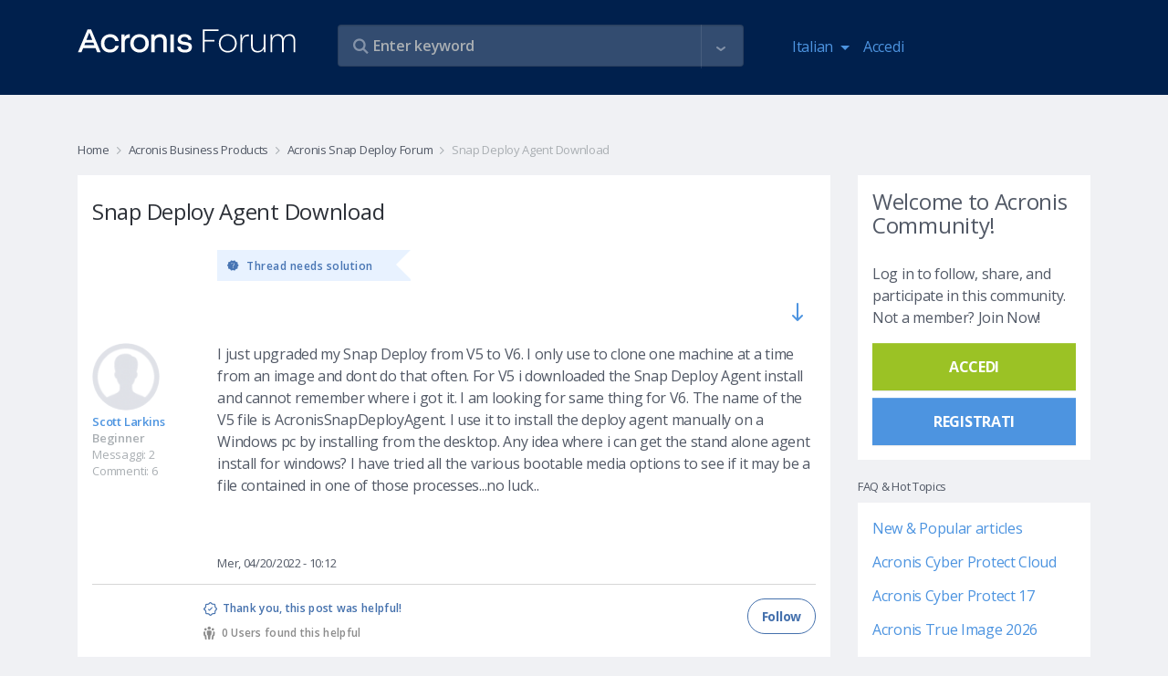

--- FILE ---
content_type: text/html; charset=UTF-8
request_url: https://forum.acronis.com/it/comment/613220?ckattempt=1
body_size: 22161
content:
<!DOCTYPE html>
<html lang="it" dir="ltr" prefix="og: https://ogp.me/ns#">
  <head>
    <meta charset="utf-8" />
<meta name="description" content="I just upgraded my Snap Deploy from V5 to V6. I only use to clone one machine at a time from an image and dont do that often. For V5 i downloaded the Snap Deploy Agent install and cannot remember where i got it. I am looking for same thing for V6. The name of the V5 file is AcronisSnapDeployAgent. I use it to install the deploy agent manually on a Windows pc by installing from the desktop. Any idea where i can get the stand alone agent install for windows? I have tried all the various bootable media options to see if it may be a file contained in one of those processes...no luck.." />
<link rel="canonical" href="https://forum.acronis.com/forum/acronis-snap-deploy-forum/snap-deploy-agent-download" />
<meta name="Generator" content="Drupal 9 (https://www.drupal.org)" />
<meta name="MobileOptimized" content="width" />
<meta name="HandheldFriendly" content="true" />
<meta name="viewport" content="width=device-width, initial-scale=1.0" />
<link rel="icon" href="/themes/custom/acronis/favicon.ico" type="image/vnd.microsoft.icon" />

    <title>Snap Deploy Agent Download | Acronis Forum</title>
    <link rel="stylesheet" media="all" href="/sites/default/files/css/css_bAdhPKPXzHJBlXmeyVEkr4NtZ3q3vIx3E9tzFSweOvQ.css" />
<link rel="stylesheet" media="all" href="/themes/custom/acronis/assets/css/vendor.css?t8td8d" />
<link rel="stylesheet" media="all" href="/themes/custom/acronis/dist/style.css?t8td8d" />

    <script type="application/json" data-drupal-selector="drupal-settings-json">{"path":{"baseUrl":"\/","scriptPath":null,"pathPrefix":"it\/","currentPath":"comment\/613220","currentPathIsAdmin":false,"isFront":false,"currentLanguage":"it","currentQuery":{"ckattempt":"1","page":0}},"pluralDelimiter":"\u0003","suppressDeprecationErrors":true,"ajaxPageState":{"libraries":"acronis\/cookie-notification-it,acronis\/global-scripts,acronis\/global-styling,acronis_forms\/acronis_forms_advanced_search,acronis_forms\/acronis_forms_libraries,comment\/drupal.comment-by-viewer,comment_quote\/quote-styles,core\/drupal.autocomplete,core\/internal.jquery.form,statistics\/drupal.statistics,system\/base,views_autosubmit\/autosubmit","theme":"acronis","theme_token":null},"ajaxTrustedUrl":{"\/it\/forum\/acronis-snap-deploy-forum\/snap-deploy-agent-download":true,"form_action_p_pvdeGsVG5zNF_XLGPTvYSKCf43t8qZYSwcfZl2uzM":true,"\/it\/forum\/acronis-snap-deploy-forum\/snap-deploy-agent-download?page=0\u0026ckattempt=1\u0026ajax_form=1":true,"\/it\/search":true},"statistics":{"data":{"nid":"187608"},"url":"\/core\/modules\/statistics\/statistics.php"},"ajax":{"edit-follow-button":{"wrapper":"follow-wrapper","callback":"::ajaxSubmitFollow","method":"replaceWith","effect":"fade","event":"mousedown","keypress":true,"prevent":"click","url":"\/it\/forum\/acronis-snap-deploy-forum\/snap-deploy-agent-download?page=0\u0026ckattempt=1\u0026ajax_form=1","dialogType":"ajax","submit":{"_triggering_element_name":"op","_triggering_element_value":"Follow"}},"edit-button":{"callback":"::formAjax","method":"replaceWith","effect":"fade","event":"mousedown","keypress":true,"prevent":"click","url":"\/it\/forum\/acronis-snap-deploy-forum\/snap-deploy-agent-download?page=0\u0026ckattempt=1\u0026ajax_form=1","dialogType":"ajax","submit":{"_triggering_element_name":"op","_triggering_element_value":"Thank you, this post was helpful!"}}},"user":{"uid":0,"permissionsHash":"3383beda5b95ef4b3c11f6386b23a1bb84cee604dfdd39475f808f91d81c2127"}}</script>
<script src="/sites/default/files/js/js_wyJPJHsRygDs0yiMdGUsRh9uWaxH0ZM7rI2AlCDh4_0.js"></script>
<script src="/themes/custom/acronis/assets/js/vendor.js?t8td8d"></script>
<script src="/themes/custom/acronis/dist/js/vendor.js?t8td8d"></script>

      <script>
        var $buoop = {required:{e:-4,f:-3,o:-3,s:-1,c:-3},insecure:true,api:2020.05 };
        function $buo_f(){
          var e = document.createElement("script");
          e.src = "//browser-update.org/update.min.js";
          document.body.appendChild(e);
        };
        try {document.addEventListener("DOMContentLoaded", $buo_f,false)}
        catch(e){window.attachEvent("onload", $buo_f)}
      </script>
            <script>
        (function(w,d,s,l,i){w[l]=w[l]||[];w[l].push({'gtm.start':
          new Date().getTime(),event:'gtm.js'});var f=d.getElementsByTagName(s)[0],
          j=d.createElement(s),dl=l!='dataLayer'?'&l='+l:'';j.async=true;j.src=
          'https://www.googletagmanager.com/gtm.js?id='+i+dl;f.parentNode.insertBefore(j,f);
        })(window,document,'script','dataLayer','GTM-PFG6ZF');
      </script>
  </head>
  <body class="node-page">
  <noscript>
    <iframe src="https://www.googletagmanager.com/ns.html?id=GTM-PFG6ZF"
        height="0" width="0" style="display:none;visibility:hidden"></iframe>
  </noscript>
        <a href="#main-content" class="visually-hidden focusable">
      Salta al contenuto principale
    </a>
    
      <div class="dialog-off-canvas-main-canvas" data-off-canvas-main-canvas>
    

      <div class="main-header">
      <div class="container">
        <div class="row">
          <div class="col-7 col-md-3">
            <a class="navbar-brand logo" href="/it">
              <img class="img-fluid" itemprop="logo" src="/themes/custom/acronis/images/logo_2022.svg" alt="Acronis Forum" />
            </a>
          </div>
          <div class="col-5 hidden-md-up">
            <nav class="navbar navbar-inverse bg-primary">
              <ul class="navbar-nav" id="navbar-right">
                <li class="nav-item dropdown"><div class="language-switcher-language-url block block-language block-language-blocklanguage-interface" id="block-languageswitcher" role="navigation">
  
    
      <div class="block-content-wrapper">
      <a class="nav-link dropdown-toggle" href="#" id="navbar-language-dropdown" data-toggle="dropdown" aria-haspopup="true" aria-expanded="false">
    <span class="ai ai-earth"></span>Italian
  </a>
  <div class="dropdown-menu" aria-labelledby="navbar-language-dropdown"><a href="/forum/acronis-snap-deploy-forum/snap-deploy-agent-download?ckattempt=1&amp;page=0" class="dropdown-item" hreflang="en" data-drupal-link-query="{&quot;ckattempt&quot;:&quot;1&quot;,&quot;page&quot;:&quot;0&quot;}" data-drupal-link-system-path="node/187608">English</a><a href="/de/forum/acronis-snap-deploy-forum/snap-deploy-agent-download?ckattempt=1&amp;page=0" class="dropdown-item" hreflang="de" data-drupal-link-query="{&quot;ckattempt&quot;:&quot;1&quot;,&quot;page&quot;:&quot;0&quot;}" data-drupal-link-system-path="node/187608">Deutsch</a><a href="/fr/forum/acronis-snap-deploy-forum/snap-deploy-agent-download?ckattempt=1&amp;page=0" class="dropdown-item" hreflang="fr" data-drupal-link-query="{&quot;ckattempt&quot;:&quot;1&quot;,&quot;page&quot;:&quot;0&quot;}" data-drupal-link-system-path="node/187608">Français</a><a href="/it/forum/acronis-snap-deploy-forum/snap-deploy-agent-download?ckattempt=1&amp;page=0" class="dropdown-item is-active" hreflang="it" data-drupal-link-query="{&quot;ckattempt&quot;:&quot;1&quot;,&quot;page&quot;:&quot;0&quot;}" data-drupal-link-system-path="node/187608">Italiano</a></div>
    </div>
  </div>
</li>
                                  
            <li class="nav-item">
        <a href="/it/user/login" class="nav-link" data-drupal-link-system-path="user/login">Accedi</a>
      </li>
    



              </ul>
            </nav>
          </div>
          <div class="col-12 col-md-6 col-lg-5">
            <div class="views-exposed-form views-auto-submit-full-form block block-views block-views-exposed-filter-blocksearch-page-search" data-drupal-selector="views-exposed-form-search-page-search" id="block-exposedformsearchpage-search">
  
    
      <div class="block-content-wrapper">
      <form action="/it/search" method="get" id="views-exposed-form-search-page-search" accept-charset="UTF-8">
  <div class="js-form-item form-item form-group js-form-type-search-api-autocomplete form-type-search-api-autocomplete js-form-item-s form-item-s form-no-label">
        <input placeholder="Enter keyword" data-drupal-selector="edit-s" type="text" id="edit-s" name="s" value="" size="30" maxlength="128" class="form-text form-control" />

          </div>
<div class="js-form-item form-item form-group js-form-type-search-api-autocomplete form-type-search-api-autocomplete js-form-item-u form-item-u form-no-label">
        <input style="display: none;" data-drupal-selector="edit-u" type="text" id="edit-u" name="u" value="" size="30" maxlength="128" class="form-text form-control" />

          </div>
<div class="js-form-item form-item form-group js-form-type-select form-type-select js-form-item-tf form-item-tf">
      <label for="edit-tf">Forums </label>
        <div class="form-select-wrapper" >
    <select style="display: none;" data-drupal-selector="edit-tf" multiple="multiple" name="tf[]" id="edit-tf" size="9" class="form-select form-control"><option value="3557">2021 Partner Advisory Council (PAC) Internal Forum</option><option value="2634">Acronis Backup 12 Advanced Beta News and Announcements</option><option value="2540">Acronis Backup 12 Beta</option><option value="2347">Acronis Cyber Files Forum</option><option value="2692">Acronis Cyber Infrastructure</option><option value="2743">Acronis Cyber Platform Forum (APIs and SDKs)</option><option value="3761">Acronis Cyber Protect - Partner &amp; Customer Management</option><option value="4251">Acronis Cyber Protect - Partner &amp; Customer Management</option><option value="5522">Acronis Cyber Protect 17 Forum</option><option value="2492">Acronis Cyber Protect Cloud Forum</option><option value="3992">Acronis Cyber Protect Connect Forum</option><option value="4621">Acronis Cyber Protect Home Office Beta Forum</option><option value="986">Acronis Disk Director Forum</option><option value="2149">Acronis Essential Backup Beta Campaign News</option><option value="2818">Acronis Manager Standard</option><option value="2697">Acronis Ransomware Protection Forum</option><option value="2696">Acronis Revive Forum</option><option value="2480">Acronis Solutions for Service Providers</option><option value="2502">Acronis True Image 2016 Beta News and Announcements</option><option value="2576">Acronis True Image 2017 Beta News and Announcements</option><option value="2642">Acronis True Image 2018 Beta News and Announcements</option><option value="2724">Acronis True Image 2019 Beta News and Announcements</option><option value="2748">Acronis True Image 2020 Beta</option><option value="2753">Acronis True Image 2020 Beta News and Announcements</option><option value="2791">Acronis True Image 2021 Beta News and Announcements</option><option value="5510">Acronis True Image 2026 Forum</option><option value="1680">Acronis True Image Echo and older versions Forum</option><option value="4683">Active Protection</option><option value="2876">DeviceLock DLP Forum</option><option value="1047">Forum Administration</option><option value="5525">Forum Performance Feedback &amp; Recommendations</option><option value="2125">Installation and Activation</option><option value="2689">Mobile backup to NAS</option><option value="2344">News and announcements</option><option value="2043">News related to ATIH2013 Beta Campaign</option><option value="2265">News related to True Image 2014 by Acronis Beta Campaign</option><option value="2361">News related to True Image 2015 by Acronis Beta Campaign</option><option value="2141">Single-pass backup and Microsoft SQL Server support</option><option value="2821">Acronis Cloud Manager</option><option value="5315">Acronis Cyber Protect 16 Forum</option><option value="1690">Acronis Drive Monitor Forum</option><option value="2346">Acronis Files Connect (former Acronis Access Connect) Forum</option><option value="1682">Acronis Recovery for MS Exchange &amp; MS SQL Forums</option><option value="2807">Acronis True Image 2021 Beta</option><option value="2906">Acronis True Image 2025 Forum ( formerly Acronis Cyber Protect Home Office )</option><option value="3763">Advanced Backup</option><option value="4254">Advanced Backup</option><option value="4680">Backup/Restore</option><option value="2556">Backup/restore</option><option value="2629">General questions</option><option value="2754">Installation</option><option value="2664">Installation</option><option value="2728">Installation</option><option value="2505">Installation</option><option value="2792">Installation</option><option value="2584">Installation</option><option value="2130">Installation including Upgrade to ABR</option><option value="2340">Installation issues</option><option value="2266">Installation issues</option><option value="2026">Installation issues</option><option value="2367">Installation issues</option><option value="3437">Modern MSP</option><option value="1624">MVP Talks</option><option value="2126">Nonstop Backup</option><option value="1048">Off Topic</option><option value="2142">Windows 8 / 2012 support</option><option value="2823">Acronis Cloud Security</option><option value="2720">Acronis True Image 2019 Beta</option><option value="2349">Acronis True Image for Mac Forum</option><option value="2131">Activation</option><option value="2889">Advanced Disaster Recovery</option><option value="4257">Advanced Disaster Recovery</option><option value="2341">Backup issues</option><option value="2586">Backup/Restore</option><option value="2757">Backup/Restore</option><option value="2665">Backup/Restore</option><option value="2730">Backup/Restore</option><option value="2508">Backup/Restore</option><option value="2795">Backup/Restore</option><option value="2267">Backup/restore issues</option><option value="2027">Backup/restore issues</option><option value="2537">CONFIDENTIAL: MVP Forum with Information under NDA</option><option value="2042">Deutsches Acronis Forum für Unternehmensanwender</option><option value="2143">Generic functionality of Acronis Backup &amp; Recovery 11.5</option><option value="2391">GUI issues</option><option value="4674">Installation</option><option value="2546">Installation</option><option value="2630">Installation</option><option value="2348">MassTransit Forum</option><option value="3440">Modern Security</option><option value="2127">Online Backup</option><option value="1683">Other Business Products</option><option value="987">Other Home &amp; Home Office Products</option><option value="2824">Acronis Cloud Migration</option><option value="2694">Acronis Cyber Files Cloud Forum</option><option value="2917">Acronis Cyber Protect 15 Forum</option><option value="1526">Acronis Cyber Protect Home Office - MVP Forum</option><option value="2613">Acronis Monitoring Service</option><option value="2799">Active Protection</option><option value="2759">Active Protection</option><option value="2732">Active Protection</option><option value="2680">Active Protection</option><option value="4259">Advanced Security + EDR</option><option value="3766">Advanced Security + EDR</option><option value="2132">Backup-restore</option><option value="2373">Backup/restore issues (except for issues related to Acronis Cloud)</option><option value="2041">Deutsches Acronis Forum für Privatanwender</option><option value="2511">Family Dashboard</option><option value="2144">Ideas and Enhancements</option><option value="2128">Ideas and Enhancements</option><option value="2590">Local archiving</option><option value="4694">Mobile Backup</option><option value="2343">Restore/Bootable Media issues</option><option value="2633">Tapes support</option><option value="2028">Tools and Utilities issues (except clone)</option><option value="2268">Tools and Utilities issues (exept for clone issues)</option><option value="2558">Virtualization (Instant Recovery, VM replication, etc.)</option><option value="2620">Acronis Cyber Backup 12.5 Forum</option><option value="1527">Acronis Disk Director - MVP Forum</option><option value="2661">Acronis True Image 2018 Beta</option><option value="2535">Acronis True Image for mobile devices</option><option value="4598">Advanced Email Security</option><option value="4261">Advanced Management</option><option value="2668">Archiving</option><option value="2433">Backup/restore to Acronis Cloud issues</option><option value="2695">Digests and support best practices</option><option value="2592">File search in backups</option><option value="2342">Ideas and Enhancements</option><option value="2514">Mobile Backup</option><option value="2800">Mobile Backup</option><option value="2764">Mobile Backup</option><option value="2735">Mobile Backup</option><option value="2269">Nonstop Backup issues</option><option value="2029">NSB issues</option><option value="2133">Online backup</option><option value="4696">Other reports</option><option value="2631">User Interface and Usability</option><option value="2548">Web Console</option><option value="1525">Acronis Backup (former Acronis Backup &amp; Recovery) - MVP Forum</option><option value="2067">Acronis Backup 11.7 Forum</option><option value="2627">Acronis Backup 12 Advanced Beta</option><option value="4262">Advanced File Sync &amp; Share / Notary</option><option value="3769">Advanced Management</option><option value="2409">Bootable media issues</option><option value="2270">Clone issues</option><option value="2030">Clone issues</option><option value="5531">Licensing, Entitlement and Version Lifecycle Information</option><option value="2596">Network Attached Storages</option><option value="2802">Tools</option><option value="2765">Tools</option><option value="4686">Tools</option><option value="2740">Tools</option><option value="2134">Tools and Media Builder</option><option value="2520">Try and Decide</option><option value="2671">User Interface and Usability</option><option value="2632">Virtualization (Instant Recovery, VM replication, etc.)</option><option value="2066">Acronis Backup 11.7</option><option value="1987">Acronis Backup for VMware (former Acronis vmProtect) - MVP Forum </option><option value="2637">Acronis Snap Deploy Forum</option><option value="4263">Advanced DLP</option><option value="2892">Advanced File Sync &amp; Share / Notary</option><option value="2135">Boot Media</option><option value="2397">Crash/hang/BSOD issues</option><option value="2271">GUI issues</option><option value="2031">GUI issues</option><option value="2600">Mobile Backup</option><option value="2683">Mobile Backup</option><option value="5528">MVP Tools – Discussions</option><option value="2517">User Interface and Usability</option><option value="2803">User Interface and Usability</option><option value="2766">User Interface and Usability</option><option value="4691">User Interface and Usability</option><option value="2733">User Interface and Usability</option><option value="2493">Acronis Backup Service Forum</option><option value="4266">Acronis Cyber Protect (on-premises)</option><option value="4455">Acronis Detection and Response Forum</option><option value="1806">Acronis Snap Deploy - MVP Forum</option><option value="5419">Acronis True Image 2021 Forum</option><option value="4669">Acronis Сyber Protect Home Office Beta News and Announcements</option><option value="2911">Advanced DLP / DeviceLock DLP</option><option value="2272">Crash/hang/BSOD issues</option><option value="2032">Crash/hang/BSOD issues</option><option value="2136">GUI</option><option value="2523">Other reports </option><option value="2805">Other reports</option><option value="2767">Other reports</option><option value="2738">Other reports</option><option value="2688">Sync</option><option value="2379">Tools and Utilities issues</option><option value="2602">User Interface and Usability</option><option value="984">Acronis Backup &amp; Recovery 10 &amp; 11 Forum</option><option value="2486">Acronis Backup Advanced for vCloud Forum</option><option value="1583">Acronis Backup and Security - MVP Forum</option><option value="4267">Acronis Cyber Platform API and SDK</option><option value="2885">Acronis Cyber Protect (on-premises)</option><option value="2776">Acronis True Image 2020 Forum</option><option value="2606">Online Dashboard</option><option value="2421">Other issues</option><option value="2137">Others</option><option value="2273">Sync issues</option><option value="2033">Sync issues</option><option value="2685">Tools</option><option value="2138">ABR tib archive format support</option><option value="1914">Acronis Backup for VMware (version 9) Forum</option><option value="3772">Acronis Cyber Platform API and SDK</option><option value="2572">Acronis True Image 2017 Beta</option><option value="2741">Acronis True Image 2019 Forum</option><option value="2274">Bootable media issues</option><option value="2035">Bootable media issues</option><option value="4297">Hosting integrations (cPanel, Plesk, DirectAdmin)</option><option value="2674">Online Dashboard</option><option value="2608">Other reports</option><option value="2544">Acronis Backup 12 Beta</option><option value="4271">Acronis CSA Integrations</option><option value="3773">Acronis RMM/PSA Integrations</option><option value="2691">Acronis True Image 2018 Forum</option><option value="2037">iOS app issues</option><option value="2677">Other reports</option><option value="2275">True Image for mobile devices (iOS and Android apps) issues</option><option value="981">Acronis News Section</option><option value="4268">Acronis RMM/PSA Integrations</option><option value="2626">Acronis True Image 2017 Forum</option><option value="2038">Android app issues</option><option value="4300">Hosting integrations (cPanel, Plesk, DirectAdmin)</option><option value="2277">Other issues</option><option value="1582">Acronis Backup &amp; Security Forum</option><option value="3776">Acronis CSA Integrations</option><option value="4272">Acronis ISV Integrations</option><option value="2532">Acronis True Image 2016 Forum</option><option value="2036">Other issues</option><option value="3779">Acronis ISV Integrations</option><option value="4274">Acronis True Image</option><option value="985">Acronis True Image Home Forum - Older Versions</option><option value="1726">Best Practices for Business data protection</option><option value="3781">Acronis Cyber Protect Home Office</option><option value="4276">Acronis Snap Deploy</option><option value="1727">Best Practices for data protection</option><option value="2233">True Image Lite by Acronis</option><option value="4279">Acronis Disk Director</option><option value="2211">Acronis Small Office: Server Cloud Backup Forum</option><option value="2890">Acronis True Image</option><option value="4282">Acronis Cyber Infrastructure</option><option value="2893">Acronis Snap Deploy</option><option value="2499">Acronis True Image 2016 Beta</option><option value="4285">Acronis Cyber Appliances</option><option value="2896">Acronis Disk Director</option><option value="2355">True Image 2015 by Acronis Beta</option><option value="4289">Acronis Cloud Manager, Acronis Cloud Security and other former 5nine products</option><option value="2899">Acronis Cyber Infrastructure</option><option value="2339">Acronis True Image for Mac Beta</option><option value="2223">Acronis Backup and Recovery for MS SharePoint Beta</option><option value="2905">Acronis Cyber Appliances</option><option value="4287">Acronis Files Connect/Acronis Mass Transit</option><option value="2914">Acronis Files Connect/Acronis Mass Transit</option><option value="4292">Mobile apps</option><option value="2263">True Image 2014 by Acronis Beta</option><option value="2908">Acronis Cloud Manager, Acronis Cloud Security and other former 5nine products</option><option value="2262">Acronis vmProtect 9 Beta</option><option value="2927">Mobile apps</option><option value="2124">True Image Lite 2013 by Acronis Beta</option><option value="2886">Acronis Cyber Protect Cloud</option><option value="2129">Acronis Essential Backup 2013 Beta</option><option value="2140">Acronis Backup and Recovery for Microsoft SQL Server Beta</option><option value="2040">Acronis Backup &amp; Recovery 11.5 Beta</option><option value="2245">Acronis Backup &amp; Recovery Web Console Preview</option><option value="2045">Acronis vmProtect 8 Beta</option><option value="1855">Acronis Snap Deploy 4 Beta</option><option value="1963">Acronis vmProtect 7.0 Beta</option><option value="2012">Acronis Backup &amp; Recovery Online WebRestore Beta</option><option value="2025">Acronis True Image Home 2013 Beta</option><option value="2496">Acronis-Kibo Forum</option><option value="1943">Acronis Backup &amp; Recovery 11 for Microsoft Exchange Server Beta</option><option value="1885">Acronis vmProtect 6.0 Beta</option><option value="1982">Acronis SyncMe Beta for iOS</option><option value="1890">Acronis True Image Home 2012 Beta</option><option value="1819">Acronis Backup &amp; Recovery 11 Beta</option><option value="1953">Acronis SyncMe Beta for Android</option><option value="1642">Acronis Disk Director 11 Beta</option><option value="1707">Acronis Disk Director 11 Advanced Server Beta</option><option value="1699">Acronis True Image Home 2011 Beta</option><option value="1794">Acronis Backup and Security 2011 Beta</option><option value="1854">Acronis True Image Home 2012 Alpha</option><option value="1658">Acronis Drive Monitor Beta</option><option value="1887">Acronis Web Restore Beta</option><option value="2817">Security, Management and Migration Forum</option><option value="1677">Acronis Business Products</option><option value="1678">Acronis True Image</option><option value="2811">Acronis Cyber Infrastructure</option><option value="2780">Acronis APIs and SDKs</option><option value="3991">Acronis Cyber Protect Connect</option><option value="2345">Acronis Mobility Products</option><option value="2615">Solutions for Disk Management</option><option value="2873">DeviceLock DLP</option><option value="4248">Vote for Your Favorite Features</option><option value="2880">INTERNAL FORUM FOR ACRONIS EMPLOYEES</option><option value="1046">Non Product Related Forums</option><option value="1641">Beta Programs</option><option value="1951">Other Business Products Discussions</option><option value="1524">MVP Private Forum</option><option value="1910">Archived Sections</option></select></div>
          </div>
<div class="js-form-item form-item form-group js-form-type-select form-type-select js-form-item-t form-item-t">
      <label for="edit-t">tags </label>
        <div class="form-select-wrapper" >
    <select style="display: none;" data-drupal-selector="edit-t" multiple="multiple" name="t[]" id="edit-t" size="9" class="form-select form-control"><option value="4868">#abgw</option><option value="4174">#AdvancedEmailSecurity</option><option value="3538">#AdvancedSecurity #URLfiltering</option><option value="3304">#android</option><option value="4870">#billing</option><option value="5465">#blackscreen</option><option value="4315">#chaluangon</option><option value="4312">#chaluangon #chaluangontphcm #thenaolasanphamchaluangon #chalualagi #diachicungcapchaluangon #giachalua #cacloaichalua</option><option value="5425">#Cloud application backup</option><option value="5429">#CloudApplicationBackup</option><option value="5080">#connectionerror</option><option value="5542">#deploy #agent #activedirectory #task #groupolicy</option><option value="4756">#digitalmarketing</option><option value="3257">#Encryption</option><option value="4433">#encryption key</option><option value="4439">#end customer tenants</option><option value="4866">#georeplication</option><option value="4886">#google</option><option value="5083">#loopback</option><option value="3307">#mobile</option><option value="5270">#MS365</option><option value="5077">#mysql</option><option value="3260">#Password</option><option value="4888">#performance</option><option value="3301">#protect</option><option value="4436">#protection policy</option><option value="5494">#RMM #DeiveSense #Device Discovery #Reporting</option><option value="4759">#webdevelopment</option><option value="2941">.tib</option><option value="3869">1}});};</option><option value="2995">2FA</option><option value="3825">2nd location</option><option value="4414">365</option><option value="4131">3rd party</option><option value="4321">401</option><option value="5396"></option><option value="5447">k</option><option value="5519"></option><option value="4364">alert(1)</option><option value="5220">@security reports @cyber protect cloud</option><option value="3333">AArch64</option><option value="4348">abgw</option><option value="3261">ABGW ; hybrid ; performance</option><option value="3443">ABGW licensing</option><option value="4493">ABGW;backup storage;</option><option value="4088">ACC</option><option value="4805">accessibility</option><option value="3853">ACDRC</option><option value="3022">ACFC</option><option value="3389">ACI</option><option value="3844">ACI GW Cloudian S3 ACIGW</option><option value="4091">ACP</option><option value="2998">acp15</option><option value="4460">ACPC</option><option value="4784">ACPHO</option><option value="4164">acrocmd</option><option value="3930">acronis</option><option value="3523">Acronis 2018 network error logon data</option><option value="5342">acronis 2020</option><option value="3586">Acronis Active Protection</option><option value="4930">acronis backup 11.7</option><option value="4038">Acronis Cyber Backup 12.5</option><option value="2959">Acronis Cyber Infrastructure</option><option value="4721">Acronis Cyber Protect</option><option value="4363">Acronis Cyber Protect 15</option><option value="4041">Acronis Cyber Protect 15.1.27009</option><option value="4781">Acronis Cyber Protect Home Office</option><option value="3589">Acronis Cyber Protection</option><option value="3915">Acronis Data Protection 12.5</option><option value="4517">Acronis Secure Zone</option><option value="4514">Acronis Startup Recovery Manager</option><option value="5392">Acronis TI 2020</option><option value="4326">Acronis Tray Monitor</option><option value="5547">Acronis True Image</option><option value="5297">Acronis15</option><option value="3245">active backup</option><option value="4160">Active Directory</option><option value="3810">activities</option><option value="4157">AD</option><option value="4552">adm</option><option value="3721">admin audit log</option><option value="5453">Advanced DLP dlp audit log export retention period</option><option value="3028">AFC</option><option value="3262">AFC ; ACL</option><option value="3289">agent</option><option value="3694">agent build</option><option value="4570">agent details</option><option value="3727">agent for Linux</option><option value="3470">agent installer</option><option value="4913">agent isolation</option><option value="3691">agent update</option><option value="3697">agent version</option><option value="3292">agentbased</option><option value="4823">agentless</option><option value="5184">agentless backup</option><option value="3597">alerts</option><option value="3461">AlmaLinux</option><option value="5435">already exist</option><option value="4496">AM</option><option value="3964">Amd raid0 doesnt see on recovery menü!</option><option value="3351">Ampere Altra</option><option value="3566">AMS</option><option value="5438">another script &#039;Deployment 1&#039;</option><option value="3490">Anti-Malware Protection</option><option value="3487">Anti-Malware Protection whitelist</option><option value="3578">antivirus</option><option value="3009">API</option><option value="3082">API Reports</option><option value="3653">API-report</option><option value="3656">API-widget</option><option value="3506">application aware</option><option value="3503">application-aware backup</option><option value="3500">application-awareness</option><option value="5266">Applications</option><option value="3957">archive3</option><option value="3553">ArchiveMBX</option><option value="3330">ARM64</option><option value="3573">asa</option><option value="3473">asd</option><option value="3904">Asign</option><option value="5479">ASRM</option><option value="3855">ATI</option><option value="5548">ATI 2021</option><option value="5544">ATI 2026</option><option value="4625">ATIH2010</option><option value="4848">attach files</option><option value="5398">attachment</option><option value="4463">audit log</option><option value="5285">auditability</option><option value="4188">AUR</option><option value="4410">auto-cancel</option><option value="4407">auto-interrupt</option><option value="3036">auto-update</option><option value="5354">Automated</option><option value="3645">automatic</option><option value="5336">automatic cleanup</option><option value="4391">automation</option><option value="4062">autotask</option><option value="3033">autoupdate</option><option value="3550">AV</option><option value="5102">average</option><option value="3342">AWS</option><option value="3031">Azure</option><option value="5242">Azure Blobs</option><option value="2966">Azure Kubernetes</option><option value="5245">Backblaze</option><option value="4466">backdoor</option><option value="3321">backkup</option><option value="3621">backup</option><option value="3831">backup  repli</option><option value="4055">backup agent</option><option value="3609">Backup Console</option><option value="3512">backup engine</option><option value="5300">Backup failed</option><option value="4775">backup logs</option><option value="4778">backup logs location</option><option value="3974">backup plan</option><option value="4921">backup quality backup</option><option value="4816">Backup Recovery</option><option value="4717">backup replication</option><option value="3065">backup resume</option><option value="4214">backup size</option><option value="4201">backup source</option><option value="5196">backup speed</option><option value="3905">backup statistics</option><option value="3908">backup stats</option><option value="3819">backup status</option><option value="4967">backup storage</option><option value="3902">backup validation</option><option value="2977">backup verification</option><option value="4177">backup with reboot</option><option value="4401">backups</option><option value="3569">BASH</option><option value="4531">Battle Card</option><option value="4207">BC</option><option value="4561">beautify</option><option value="3398">beta</option><option value="3089">billing</option><option value="4511">bitlocker</option><option value="4032">blocked activities</option><option value="3263">BM</option><option value="4293">BMR</option><option value="3201">boot</option><option value="2980">boot check</option><option value="2983">boot verification</option><option value="4185">bootable media</option><option value="5265">bottleneck</option><option value="3015">branding</option><option value="5181">BSD</option><option value="2956">bug</option><option value="3688">button</option><option value="3116">C2C</option><option value="2994">CAL</option><option value="4420">calculate</option><option value="3161">Cannot</option><option value="5296">case-deflection</option><option value="5293">case-prevention</option><option value="4708">CDP</option><option value="3449">CentOS</option><option value="3452">CentOS8</option><option value="3751">ceph</option><option value="4874">certifcates</option><option value="5070">certificate</option><option value="4116">certificate upload</option><option value="3006">CFC</option><option value="5073">chainstack</option><option value="5151">change management</option><option value="5187">checkpoints</option><option value="5345">clean up versions</option><option value="4378">cleanup</option><option value="4988">CLI</option><option value="3951">clone</option><option value="3954">clone without erasing</option><option value="4170">cloning</option><option value="5067">cloud</option><option value="5214">cloud agent</option><option value="4499">cloud backups</option><option value="5007">cloud storage</option><option value="5251">cloud VM</option><option value="3911">cloud-to-cloud</option><option value="4737">cloudlinux</option><option value="3572">CMD</option><option value="4046">Common I/O error</option><option value="4520">compability</option><option value="3733">compressed</option><option value="3730">compression</option><option value="5157">configuration changes</option><option value="4340">confusion avoidance</option><option value="3164">connect</option><option value="5169">connect client</option><option value="4094">connectivity</option><option value="4483">connectwise manage</option><option value="5458">consolidate</option><option value="5461">consolidation</option><option value="4211">consumed space</option><option value="5230">Continuous backup functionality limitations</option><option value="4711">continuous data protection</option><option value="5002">contrast</option><option value="3612">convenience</option><option value="4138">conveninece</option><option value="3828">copying backup</option><option value="4795">coredump</option><option value="3484">Corporate Whitelist</option><option value="3983">corruption</option><option value="4945">cost-savings</option><option value="3593">cpanel</option><option value="3813">cpanel/whm</option><option value="4978">CPU</option><option value="4587">credits</option><option value="3520">CredStore</option><option value="4790">customization</option><option value="4725">CVT</option><option value="4480">cwmanage</option><option value="3354">Cyber Backup Cloud</option><option value="5136">Cyber Connect</option><option value="4766">Cyber Files</option><option value="3269">Cyber Protect</option><option value="3422">Cyber Protect Cloud</option><option value="3535">Cyber protection management</option><option value="3146">Cyberfit Score</option><option value="3027">CyberProtect</option><option value="3546">dann Neuinstallation gescheitert</option><option value="3167">dashboard</option><option value="3600">dashboards</option><option value="4893">data loss</option><option value="3212">data recovery</option><option value="4135">data size</option><option value="5055">data wipe</option><option value="3755">database</option><option value="4360">database backup</option><option value="3392">datacenter</option><option value="5534">DB Backup</option><option value="3140">DC</option><option value="3592">deativation</option><option value="3131">deduplication</option><option value="5333">degradation</option><option value="3939">delete</option><option value="4584">design</option><option value="3880">Desktop Client</option><option value="4222">desktop Linux</option><option value="3681">details</option><option value="3561">development</option><option value="5260">device details</option><option value="3984">devices</option><option value="4247">diagnostic data collection</option><option value="4085">diagram</option><option value="3874">direct</option><option value="3871">direct download link</option><option value="4555">disable</option><option value="2990">Disaster Recovery</option><option value="4858">Disaster Recovery Cloud</option><option value="4234">disk exclusion</option><option value="4154">display enahcements</option><option value="3423">DNS</option><option value="4576">docker</option><option value="4579">dockerized agent</option><option value="3151">Documentation</option><option value="4477">downgrade ; license key</option><option value="4427">downgrading</option><option value="3189">download</option><option value="3192">DR</option><option value="4653">DSM</option><option value="4139">dynamic disks</option><option value="3416">ease of use</option><option value="3745">efficiency</option><option value="3040">email</option><option value="4701">email domain</option><option value="3339">embedded</option><option value="3748">enablement</option><option value="3254">Encryption</option><option value="4752">encryption key</option><option value="4648">endpoint management</option><option value="3888">Enhanced security mode</option><option value="4237">entire machine backup plan</option><option value="3432">Epic</option><option value="3933">erase</option><option value="4020">ergonomics</option><option value="5163">error improvement</option><option value="4017">error message</option><option value="4346">error message improvement</option><option value="3896">error-reduction</option><option value="4423">estimate</option><option value="3059">esxi</option><option value="4863">Ethereum</option><option value="3048">EULA</option><option value="5366">exagrid ;</option><option value="3515">Exchange</option><option value="3496">exclude</option><option value="3636">exclude logs</option><option value="4063">exclusion</option><option value="3639">exclusion filters</option><option value="3493">exclusion in the whitelist</option><option value="4769">exclusiuon filters</option><option value="4228">expansion opportunity</option><option value="4558">export</option><option value="5474">ext4</option><option value="3936">extra space</option><option value="3806">failed to start on time</option><option value="3714">faiure</option><option value="4398">feature</option><option value="3642">file filters</option><option value="4772">file sharing</option><option value="4003">file-based backup</option><option value="4763">Files Cloud</option><option value="3883">Files Cloud for MAC</option><option value="3839">filter</option><option value="4573">filtering</option><option value="3429">Firefox</option><option value="5033">firewall</option><option value="5030">firewall requirements</option><option value="5443">Flexible Encryption Key Management for Cloned Protection Plans</option><option value="3615">focus</option><option value="3272">Forensics</option><option value="5024">FR</option><option value="4505">frequency</option><option value="4628">Full</option><option value="3086">G Suite</option><option value="4380">gateway</option><option value="3395">global-local</option><option value="3987">godaddy</option><option value="4306">Google</option><option value="3419">Google Workspace</option><option value="4049">GPT partition anomalies</option><option value="5327">Grafana ; Acronis Cyber Protect Cloud;</option><option value="5036">graph</option><option value="3345">Graviton</option><option value="3198">GUI</option><option value="4984">guidelines</option><option value="3447">GWKSP</option><option value="5118">har</option><option value="3529">hardware</option><option value="4645">hardware encryption</option><option value="3532">hardware inventory</option><option value="5175">hardware support</option><option value="3283">HCI OS</option><option value="3369">how-to</option><option value="3426">HTTPS</option><option value="4337">human error prevention</option><option value="5190">hyper-v</option><option value="3852">image backup</option><option value="4548">immutability</option><option value="4551">immutable backups</option><option value="4593">Immutable storage</option><option value="5471">Immutable Storage details how it works</option><option value="3577">improve alerts</option><option value="3410">improvement</option><option value="4452">improvement performance backup backup plan VM virtualization</option><option value="4631">Incremental</option><option value="4334">installer</option><option value="3596">integrations</option><option value="5377">integrity check</option><option value="3526">inventory</option><option value="4915">isolation</option><option value="5393">jaVasCript:/*-/*`/*\`/*&#039;/*</option><option value="3077">KB</option><option value="3156">kernel</option><option value="4000">LAN-free</option><option value="4861">Layer</option><option value="4148">LDM</option><option value="3051">Legal</option><option value="3045">license</option><option value="4430">licenses</option><option value="4113">licensing</option><option value="4180">lift-and-shift</option><option value="4102">limits</option><option value="3877">Link</option><option value="3153">linux</option><option value="4052">Linux errors</option><option value="3540">Live</option><option value="5121">local</option><option value="4125">local backup control</option><option value="4833">LockBox</option><option value="4012">locked</option><option value="4015">locked file</option><option value="4194">log collection</option><option value="4963">log upload</option><option value="4899">logging</option><option value="4743">logging improvements</option><option value="4997">logical UI</option><option value="4749">login</option><option value="4191">logs</option><option value="3195">LSR</option><option value="3037">m365</option><option value="5365">m365; Google Workspace;365; workspace</option><option value="3846">mac</option><option value="3348">Mac M1</option><option value="4132">machine details</option><option value="4217">machine detauls</option><option value="2953">macos</option><option value="5108">mailboxes</option><option value="3137">Maintenance</option><option value="5115">Malware</option><option value="3123">Management portal</option><option value="4357">MariaDB</option><option value="4802">MC</option><option value="4145">mdraid</option><option value="3736">memory</option><option value="3742">memory saving</option><option value="5211">MI-monitoring</option><option value="5089">Microsoft</option><option value="3318">migration</option><option value="4231">mindshare</option><option value="3977">mini-plans</option><option value="3800">missed backup</option><option value="4746">mms</option><option value="4329">mmsmonitor.exe</option><option value="4372">mobile</option><option value="4244">monitoring</option><option value="3518">MS SQL</option><option value="5178">msp_port_checker</option><option value="3948">multiple images per hard drive</option><option value="4704">MVPAssistant</option><option value="4354">MySQL</option><option value="4532">navigation</option><option value="4658">nested backup</option><option value="4661">nested TIBX</option><option value="4082">network</option><option value="4119">network share</option><option value="4219">new workloads</option><option value="5389">Newbie</option><option value="4908">newsletter</option><option value="3901">Notary</option><option value="4787">notifications</option><option value="2948">notify about changes</option><option value="3794">NTP</option><option value="4604">NVM2 speed</option><option value="3113">o365</option><option value="5236">object storage</option><option value="3914">observability</option><option value="4175">off-host</option><option value="3186">office 365</option><option value="3925">offline</option><option value="4183">offline backup mode</option><option value="3893">offline sysinfo collection tool</option><option value="4035">on-prem</option><option value="3942">one image per hard drive</option><option value="5048">OneDrive</option><option value="5051">OneDrive personal</option><option value="5111">OneDrives</option><option value="4238">openLDAP</option><option value="3650">Operational</option><option value="3662">Operational report</option><option value="3648">optimization</option><option value="4006">options</option><option value="5537">Oracle</option><option value="3119">orphaned</option><option value="4044">OVF</option><option value="3372">p2p</option><option value="4394">packet trace</option><option value="3945">partition</option><option value="5318">partner tenant</option><option value="4456">Partner-owned backup storage</option><option value="4566">password</option><option value="4569">password deinstallation</option><option value="4128">patch management</option><option value="4850">payload</option><option value="4351">pcs</option><option value="3445">PDS</option><option value="5357">penetration</option><option value="5348">Pentest</option><option value="3072">performance</option><option value="4446">performance impact</option><option value="4955">plan</option><option value="3972">Plan History</option><option value="5013">plan management</option><option value="4449">plan optios</option><option value="3969">Plans</option><option value="3723">Plesk</option><option value="4097">ports</option><option value="4021">PostgreSQL</option><option value="4167">powershell</option><option value="4472">PP ; email</option><option value="4404">priority</option><option value="2945">proactive protection</option><option value="3581">processes</option><option value="3807">product</option><option value="3069">product improvement</option><option value="4881">product quality</option><option value="4885">product rollout</option><option value="3711">productivity</option><option value="3836">progress</option><option value="3669">progress indication</option><option value="3220">projectonline</option><option value="3967">protection plan</option><option value="4100">protocols</option><option value="4949">provisioning</option><option value="4487">proxmox</option><option value="3024">Proxy</option><option value="5504">PSA</option><option value="3043">pst</option><option value="4057">Public Folders</option><option value="5017">purestorage</option><option value="4844">push</option><option value="3903">QNAP</option><option value="4443">QoS</option><option value="4923">quality</option><option value="4927">quality-of-life</option><option value="4042">quarantine</option><option value="4029">queued activities</option><option value="3299">QuickStation</option><option value="3229">quota</option><option value="3739">RAM</option><option value="3336">RaspberryPi</option><option value="3582">RDP</option><option value="4323">RDP Server</option><option value="5339">recent versions</option><option value="3098">recovery</option><option value="4813">Recovery Error</option><option value="4810">Recovery Failure</option><option value="3867">recovery points</option><option value="2993">Recovery Server</option><option value="3455">RedHat</option><option value="3630">reduce</option><option value="3633">reduction</option><option value="4917">refresh</option><option value="4309">registration</option><option value="3327">reliability</option><option value="3705">remote</option><option value="2989">Remote assist</option><option value="4651">remote management</option><option value="3922">remote wipe</option><option value="5042">remotely controlled bootable media</option><option value="4634">Remove</option><option value="3963">repair</option><option value="3062">replication</option><option value="3672">replication activity</option><option value="4110">Replication of virtual machines</option><option value="5154">report</option><option value="4296">reportiing</option><option value="3603">reporting</option><option value="3095">reports</option><option value="4981">requirements</option><option value="4541">resource consumption</option><option value="3170">resources</option><option value="3021">restore</option><option value="5199">restore speed</option><option value="5276">restore speed.</option><option value="5166">restore success rate</option><option value="3068">resumable backup</option><option value="4375">retention</option><option value="3864">retention rules</option><option value="2997">retention rules essentials infinitely</option><option value="4009">retry</option><option value="3209">revert using cache</option><option value="3458">RHEL</option><option value="5404">RM-1420</option><option value="5434">RM-260</option><option value="4547">RM-2700 Switch from GoDaddy to DigiCert certificates</option><option value="5414">RM-392</option><option value="3861">RM-405</option><option value="4911">RM-795</option><option value="4105">Roadmap</option><option value="3324">robustness</option><option value="5127">Rocky</option><option value="5130">Rocky Linux</option><option value="3464">RockyLinux</option><option value="4993">role-based access</option><option value="4903">round-robin</option><option value="3128">Run as VM</option><option value="3296">RX</option><option value="5239">S3</option><option value="5248">S3-compatible storage</option><option value="5020">san</option><option value="5372">SAP Business One</option><option value="5369">SAP HANA</option><option value="5225">SAT</option><option value="3606">scalability</option><option value="4502">scans</option><option value="3803">scheduler</option><option value="3980">scheduling</option><option value="4840">Screen</option><option value="5540">script</option><option value="4941">scripting</option><option value="4852">scripts</option><option value="4454">SCS</option><option value="3955">search</option><option value="3499">seat</option><option value="3822">secondary location</option><option value="3173">section</option><option value="5482">secure boot</option><option value="4108">Security</option><option value="4563">self protection</option><option value="5290">self-service</option><option value="5488">self-service recovery</option><option value="4385">self-troubleshooting</option><option value="3884">SeriousSAM</option><option value="3215">settings</option><option value="5092">SharePoint</option><option value="3917">sharing permissions</option><option value="5105">sizes</option><option value="3478">SLA</option><option value="3627">slim</option><option value="3624">slimdown</option><option value="3233">SMB</option><option value="3360">snap deploy</option><option value="3159">snapapi</option><option value="3724">snapapi26</option><option value="3558">SNMP</option><option value="4151">software RAID</option><option value="3849">source drive</option><option value="4537">space</option><option value="4971">space management</option><option value="4417">speed</option><option value="3383">speedtest</option><option value="3548">SPO</option><option value="3758">sql</option><option value="3206">SQL Server</option><option value="3203">SQLSRV</option><option value="3012">SRE</option><option value="4109">SRM</option><option value="2964">ssd clone</option><option value="3018">ssl</option><option value="3223">SSL TLS ABGW configuration</option><option value="5306">stability</option><option value="3280">Stack</option><option value="3678">statistics</option><option value="3675">stats</option><option value="3313">storage</option><option value="4208">storage locations</option><option value="4540">storage quota</option><option value="4320">Strato</option><option value="4413">stuck backups</option><option value="3256">subcription license sync acronis account proxy</option><option value="4529">subscription</option><option value="5027">success rate</option><option value="3241">Supervision</option><option value="3277">Support</option><option value="5145">support automation</option><option value="3182">Support Azure Stack HCI OS RM-2472 Hyper-V S2D</option><option value="5139">support improvements</option><option value="3708">supportability</option><option value="3467">supported distributions</option><option value="2986">surebackup</option><option value="4891">surprise avoidance</option><option value="3380">SUSE</option><option value="3242">synology</option><option value="3702">sysinfo</option><option value="4798">sysinfo collection</option><option value="5386">System Image</option><option value="5405">t    </option><option value="3246">tag</option><option value="3565">tags</option><option value="3293">Tandberg</option><option value="3181">Teams</option><option value="4934">telemetry</option><option value="4951">tenant migration</option><option value="2935">test</option><option value="4590">test failover</option><option value="5360">testing</option><option value="4318">threat feed update 3</option><option value="4440">throttling</option><option value="3543">TI 2015; Deinsallation</option><option value="5408">TI-274114</option><option value="3101">TI2019</option><option value="3366">tib</option><option value="4655">TIBX</option><option value="4640">ticketing</option><option value="3413">time and date formats</option><option value="3717">time-saver</option><option value="5281">time-savers</option><option value="3618">time-saving</option><option value="3720">time-waste</option><option value="4371">time-waster</option><option value="3899">time-wasters</option><option value="3785">timekeeping</option><option value="4957">timeout</option><option value="3797">timeserver</option><option value="4023">timestamps</option><option value="3791">timesync</option><option value="3788">timing</option><option value="4581">token</option><option value="4728">tooling</option><option value="5500">Top 10 gyms</option><option value="4459">Totals</option><option value="5205">traffic accounting</option><option value="5208">traffic monitoring</option><option value="4122">tray monitor</option><option value="4368">troubelshooting</option><option value="3386">troubleshooting</option><option value="3858">True Image</option><option value="3583">True Image 2021</option><option value="5060">TUI</option><option value="3075">tuning</option><option value="4734">ubuntu</option><option value="2988">Ubuntu 20.04  inode ATI2020</option><option value="3401">UI</option><option value="4838">UI customization</option><option value="4197">UI/UX</option><option value="4937">unattended installation</option><option value="4056">unified Cloud licensing network internet proxy subscription sync update 3</option><option value="5516">unscheduled backup jobs after restore</option><option value="3001">update</option><option value="3685">Update All</option><option value="4474">updates</option><option value="4817">Urgent</option><option value="3928">usability</option><option value="5063">user interface</option><option value="4200">user-friendliness</option><option value="5193">uuid</option><option value="3404">UX</option><option value="3236">VA</option><option value="3960">validation</option><option value="4919">vault</option><option value="5309">VD</option><option value="5351">Vectors</option><option value="4343">version check</option><option value="3175">vipaccount</option><option value="3377">virtual appliance</option><option value="3286">virtual host</option><option value="3509">virtualization</option><option value="4522">Virtuozzo</option><option value="3104">Vista</option><option value="3666">VM</option><option value="3997">VMW</option><option value="2962">VMware</option><option value="3995">VMware ; VMW ; LAN-free ; license</option><option value="2970">VMware VSAN 7.0</option><option value="4664">VMware Workstation</option><option value="5312">volume-drivers</option><option value="4142">volumes</option><option value="3143">VPN</option><option value="3056">vSphere</option><option value="3887">VSS</option><option value="4161">vulnerability assesment</option><option value="4026">waiting</option><option value="3004">warning</option><option value="4065">web browser trust</option><option value="3407">web GUI</option><option value="3816">web hosting</option><option value="3891">webcp</option><option value="5096">website backup</option><option value="4639">weekly</option><option value="3481">Whitelist</option><option value="3310">Widget</option><option value="3659">widgets</option><option value="3363">wim</option><option value="4469">win11</option><option value="4059">Win2022</option><option value="3107">Windows 10</option><option value="4877">Windows 11</option><option value="4828">windows XP SP2 32 bits</option><option value="3919">wipe</option><option value="4204">wording</option><option value="4303">Workspace</option><option value="4225">workstation</option><option value="2972">WORM</option><option value="3228">wr</option><option value="5324">ZFS</option><option value="4856">zoho</option></select></div>
          </div>
<div class="js-form-item form-item form-group js-form-type-textfield form-type-textfield js-form-item-d form-item-d">
      <label for="edit-d">Authored on </label>
        <input style="display: none;" data-drupal-selector="edit-d" type="text" id="edit-d" name="d" value="" size="30" maxlength="128" class="form-text form-control" />

          </div>
<div class="js-form-item form-item form-group js-form-type-select form-type-select js-form-item-sort-by form-item-sort-by">
      <label for="edit-sort-by">Sort by </label>
        <div class="form-select-wrapper" >
    <select data-drupal-selector="edit-sort-by" id="edit-sort-by" name="sort_by" class="form-select form-control"><option value="created" selected="selected">Authored on</option><option value="title">Title</option><option value="last_comment_timestamp">Comments » Last comment timestamp</option><option value="field_solution_comment_id">Solution comment ID</option></select></div>
          </div>
<div class="js-form-item form-item form-group js-form-type-select form-type-select js-form-item-sort-order form-item-sort-order">
      <label for="edit-sort-order">Ordina
nel context: Ordinamento </label>
        <div class="form-select-wrapper" >
    <select data-drupal-selector="edit-sort-order" id="edit-sort-order" name="sort_order" class="form-select form-control"><option value="ASC">Asc</option><option value="DESC" selected="selected">Desc</option></select></div>
          </div>
<div data-drupal-selector="edit-actions" class="form-actions js-form-wrapper form-wrapper" id="edit-actions--2">
<div class="form-submit-wrapper">
    <input class="views-use-ajax views-auto-submit-click js-hide button js-form-submit form-submit btn mb-2" data-drupal-selector="edit-submit-search" type="submit" id="edit-submit-search" value="Apply" />
    
</div>
</div>


</form>

    </div>
  </div>

                        <div class="adv-button">
              <button id="adv-search-btn" class="btn hidden-adv-search" role="button" title="Detailed search" data-tooltip="Detailed search" aria-label="Detailed search">
                <i class="af af-small_arrow_down"></i>
              </button>
            </div>
            <div class="acronis-forms-advanced-search block block-acronis-forms block-acronis-advanced-search" data-drupal-selector="acronis-forms-advanced-search" id="block-advancedsearch">
  
    
      <div class="block-content-wrapper">
      <form action="/it/comment/613220?ckattempt=1" method="post" id="acronis-forms-advanced-search" accept-charset="UTF-8">
  <div class="adv-form">
  <div class="js-form-item form-item form-group js-form-type-textfield form-type-textfield js-form-item-user-autocomplete form-item-user-autocomplete">
      <label for="edit-user-autocomplete">Autore </label>
        <input data-drupal-selector="edit-user-autocomplete" class="form-autocomplete form-text form-control" data-autocomplete-path="/it/admin/acronis_forms/autocomplete/users" type="text" id="edit-user-autocomplete" name="user_autocomplete" value="" size="60" maxlength="128" />

          </div>
<input autocomplete="off" data-drupal-selector="form-gwsy95jw2v-xdvghklyelawnwgolt8bq4ifo7bjgc64" type="hidden" name="form_build_id" value="form-GWSY95JW2V_xdvGHKlyeLaWnwGOlT8Bq4IFO7bJGc64" class="form-control" />
<input data-drupal-selector="edit-acronis-forms-advanced-search" type="hidden" name="form_id" value="acronis_forms_advanced_search" class="form-control" />
<div class="js-form-item form-item form-group js-form-type-textfield form-type-textfield js-form-item-tags-autocomplete form-item-tags-autocomplete">
      <label for="edit-tags-autocomplete">Etichette </label>
        <input data-drupal-selector="edit-tags-autocomplete" type="text" id="edit-tags-autocomplete" name="tags_autocomplete" value="" size="60" maxlength="128" class="form-text form-control" />

          </div>
<div class="js-form-item form-item form-group js-form-type-select form-type-select js-form-item-date-within form-item-date-within">
      <label for="edit-date-within">Date within </label>
        <div class="form-select-wrapper" >
    <select data-drupal-selector="edit-date-within" id="edit-date-within" name="date_within" class="form-select form-control"><option value="0">- Qualsiasi -</option><option value="1 day">1 day</option><option value="3 days">3 days</option><option value="1 week">1 week</option><option value="2 weeks">2 weeks</option><option value="1 month">1 month</option><option value="2 months">2 months</option><option value="6 months">6 months</option><option value="1 year">1 year</option></select></div>
          </div>
<div class="js-form-item form-item form-group js-form-type-select form-type-select js-form-item-forum-category form-item-forum-category">
      <label for="edit-forum-category">Forum </label>
        <div class="form-select-wrapper" >
    <select data-drupal-selector="edit-forum-category" multiple="multiple" name="forum_category[]" id="edit-forum-category" class="form-select form-control"><option value="2492">Acronis Cyber Protect Cloud Forum</option><option value="3437">Modern MSP</option><option value="3440">Modern Security</option><option value="2694">Acronis Cyber Files Cloud Forum</option><option value="2695">Digests and support best practices</option><option value="5522">Acronis Cyber Protect 17 Forum</option><option value="5315">Acronis Cyber Protect 16 Forum</option><option value="2917">Acronis Cyber Protect 15 Forum</option><option value="2620">Acronis Cyber Backup 12.5 Forum</option><option value="2067">Acronis Backup 11.7 Forum</option><option value="2637">Acronis Snap Deploy Forum</option><option value="4455">Acronis Detection and Response Forum</option><option value="984">Acronis Backup &amp; Recovery 10 &amp; 11 Forum</option><option value="1914">Acronis Backup for VMware (version 9) Forum</option><option value="2042">Deutsches Acronis Forum für Unternehmensanwender</option><option value="5510">Acronis True Image 2026 Forum</option><option value="2906">Acronis True Image 2025 Forum ( formerly Acronis Cyber Protect Home Office )</option><option value="2349">Acronis True Image for Mac Forum</option><option value="2041">Deutsches Acronis Forum für Privatanwender</option><option value="2535">Acronis True Image for mobile devices</option><option value="5531">Licensing, Entitlement and Version Lifecycle Information</option><option value="5528">MVP Tools – Discussions</option><option value="5419">Acronis True Image 2021 Forum</option><option value="2776">Acronis True Image 2020 Forum</option><option value="2741">Acronis True Image 2019 Forum</option><option value="2691">Acronis True Image 2018 Forum</option><option value="2626">Acronis True Image 2017 Forum</option><option value="2532">Acronis True Image 2016 Forum</option><option value="985">Acronis True Image Home Forum - Older Versions</option><option value="1727">Best Practices for data protection</option><option value="2692">Acronis Cyber Infrastructure</option><option value="2743">Acronis Cyber Platform Forum (APIs and SDKs)</option><option value="3992">Acronis Cyber Protect Connect Forum</option><option value="2347">Acronis Cyber Files Forum</option><option value="2346">Acronis Files Connect (former Acronis Access Connect) Forum</option><option value="2348">MassTransit Forum</option><option value="986">Acronis Disk Director Forum</option><option value="2876">DeviceLock DLP Forum</option><option value="4251">Acronis Cyber Protect - Partner &amp; Customer Management</option><option value="4254">Advanced Backup</option><option value="4257">Advanced Disaster Recovery</option><option value="4259">Advanced Security + EDR</option><option value="4261">Advanced Management</option><option value="4262">Advanced File Sync &amp; Share / Notary</option><option value="4263">Advanced DLP</option><option value="4266">Acronis Cyber Protect (on-premises)</option><option value="4267">Acronis Cyber Platform API and SDK</option><option value="4297">Hosting integrations (cPanel, Plesk, DirectAdmin)</option><option value="4271">Acronis CSA Integrations</option><option value="4268">Acronis RMM/PSA Integrations</option><option value="4272">Acronis ISV Integrations</option><option value="4274">Acronis True Image</option><option value="4276">Acronis Snap Deploy</option><option value="4279">Acronis Disk Director</option><option value="4282">Acronis Cyber Infrastructure</option><option value="4285">Acronis Cyber Appliances</option><option value="4289">Acronis Cloud Manager, Acronis Cloud Security and other former 5nine products</option><option value="4287">Acronis Files Connect/Acronis Mass Transit</option><option value="4292">Mobile apps</option><option value="1047">Forum Administration</option><option value="1048">Off Topic</option><option value="2696">Acronis Revive Forum</option><option value="1690">Acronis Drive Monitor Forum</option><option value="987">Other Home &amp; Home Office Products</option><option value="1680">Acronis True Image Echo and older versions Forum</option><option value="1682">Acronis Recovery for MS Exchange &amp; MS SQL Forums</option><option value="1683">Other Business Products</option><option value="5525">Forum Performance Feedback &amp; Recommendations</option><option value="1624">MVP Talks</option><option value="2537">CONFIDENTIAL: MVP Forum with Information under NDA</option><option value="1526">Acronis Cyber Protect Home Office - MVP Forum</option><option value="1527">Acronis Disk Director - MVP Forum</option><option value="1525">Acronis Backup (former Acronis Backup &amp; Recovery) - MVP Forum</option><option value="1987">Acronis Backup for VMware (former Acronis vmProtect) - MVP Forum </option><option value="1806">Acronis Snap Deploy - MVP Forum</option><option value="1583">Acronis Backup and Security - MVP Forum</option><option value="3557">2021 Partner Advisory Council (PAC) Internal Forum</option></select></div>
          </div>
<input data-drupal-selector="edit-keyword" type="hidden" name="keyword" value="" class="form-control" />
<div data-drupal-selector="edit-actions" class="form-actions js-form-wrapper form-wrapper" id="edit-actions">
<div class="form-submit-wrapper">
    <input class="form-reset-filter button js-form-submit form-submit btn mb-2" data-drupal-selector="edit-reset-filters" type="submit" id="edit-reset-filters" name="op" value="Clear all fields" />
    
</div>

<div class="form-submit-wrapper">
    <input class="form-advanced-search button js-form-submit form-submit btn mb-2" data-drupal-selector="edit-submit-search" type="submit" id="edit-submit-search" name="op" value="Cerca" />
    
</div>
</div>

</div>

</form>

    </div>
  </div>

          </div>
          <div class="hidden-sm-down col-md-3 col-lg-4">
            <nav class="nav">
              <ul class="navbar-nav" id="navbar-right">
                <li class="nav-item dropdown"><div class="language-switcher-language-url block block-language block-language-blocklanguage-interface" id="block-languageswitcher" role="navigation">
  
    
      <div class="block-content-wrapper">
      <a class="nav-link dropdown-toggle" href="#" id="navbar-language-dropdown" data-toggle="dropdown" aria-haspopup="true" aria-expanded="false">
    <span class="ai ai-earth"></span>Italian
  </a>
  <div class="dropdown-menu" aria-labelledby="navbar-language-dropdown"><a href="/forum/acronis-snap-deploy-forum/snap-deploy-agent-download?ckattempt=1&amp;page=0" class="dropdown-item" hreflang="en" data-drupal-link-query="{&quot;ckattempt&quot;:&quot;1&quot;,&quot;page&quot;:&quot;0&quot;}" data-drupal-link-system-path="node/187608">English</a><a href="/de/forum/acronis-snap-deploy-forum/snap-deploy-agent-download?ckattempt=1&amp;page=0" class="dropdown-item" hreflang="de" data-drupal-link-query="{&quot;ckattempt&quot;:&quot;1&quot;,&quot;page&quot;:&quot;0&quot;}" data-drupal-link-system-path="node/187608">Deutsch</a><a href="/fr/forum/acronis-snap-deploy-forum/snap-deploy-agent-download?ckattempt=1&amp;page=0" class="dropdown-item" hreflang="fr" data-drupal-link-query="{&quot;ckattempt&quot;:&quot;1&quot;,&quot;page&quot;:&quot;0&quot;}" data-drupal-link-system-path="node/187608">Français</a><a href="/it/forum/acronis-snap-deploy-forum/snap-deploy-agent-download?ckattempt=1&amp;page=0" class="dropdown-item is-active" hreflang="it" data-drupal-link-query="{&quot;ckattempt&quot;:&quot;1&quot;,&quot;page&quot;:&quot;0&quot;}" data-drupal-link-system-path="node/187608">Italiano</a></div>
    </div>
  </div>
</li>
                                  
            <li class="nav-item">
        <a href="/it/user/login" class="nav-link" data-drupal-link-system-path="user/login">Accedi</a>
      </li>
    



              </ul>
            </nav>
          </div>
        </div>
      </div>
    </div>
    <div id="seo-banners">
      <div class="navbar"></div>
    </div>
  
<div class="forum py-5" id="app">
        <div class="container">
    <div data-drupal-messages-fallback class="hidden"></div>

  </div>

    <div class="container">
    
                <div>
    <div id="block-breadcrumbs" class="block block-system block-system-breadcrumb-block">
  
    
      <div class="block-content-wrapper">
        <nav class="breadcrumb">
                      <a class="breadcrumb-item" href="/it">Home</a>
                                                                    <a class="breadcrumb-item" href="/it/forum/acronis-business-products">Acronis Business Products</a>
                                                                    <a class="breadcrumb-item" href="/it/forum/acronis-business-products/acronis-snap-deploy-forum">Acronis Snap Deploy Forum</a>
                                                                    <span class="breadcrumb-item active">Snap Deploy Agent Download</span>
                                                    </nav>

    </div>
  </div>

  </div>

      
      <div class="row">
                  <aside class="d-none d-lg-block col-lg-3 push-lg-9">
              <div class="sticky-top sidebar-wrapper">
    <div id="block-welcomesidebar--2" class="block block-acronis-user block-welcome-sidebar">
  
    
      <div class="block-content-wrapper">
      <div class="welcome-sidebar-box">
  <h3>Welcome to Acronis Community!</h3>
  <div class="body-box">
    <p>Log in to follow, share, and participate in this community.<br />
Not a member? Join Now!</p>

  </div>
  <div class="links">
    <a class="btn btn-success btn-block" href="/it/user/login?destination=/it/forum/acronis-snap-deploy-forum/snap-deploy-agent-download?page=0&amp;ckattempt=1">
      Accedi    </a>
    <a class="btn btn-info btn-block" href="https://account.acronis.com/#/auth/signup">
      Registrati    </a>
  </div>
</div>
    </div>
  </div>
<nav role="navigation" aria-labelledby="block-faqlinks-menu" id="block-faqlinks">
      
  <h2 id="block-faqlinks-menu" class="block-title">FAQ &amp; Hot Topics</h2>
  

        <div class="block-content-wrapper">
              <ul>
              <li>
        <a href="https://care.acronis.com/s/new-and-popular?language=en_US">New &amp; Popular articles</a>
              </li>
          <li>
        <a href="https://care.acronis.com/s/support-portal/service-provider/acronis-cyber-protect-cloud/faq-hot-topics?language=en_US">Acronis Cyber Protect Cloud</a>
              </li>
          <li>
        <a href="https://care.acronis.com/s/support-portal/for-businesses/acronis-cyber-protect?language=en_US">Acronis Cyber Protect 17</a>
              </li>
          <li>
        <a href="https://care.acronis.com/s/support-portal/for-individuals/acronis-true-image/faq-hot-topics?language=en_US">Acronis True Image 2026</a>
              </li>
        </ul>
  

</div>
  </nav>
<nav role="navigation" aria-labelledby="block-usefullinks-menu" id="block-usefullinks">
      
  <h2 id="block-usefullinks-menu" class="block-title">Useful Links</h2>
  

        <div class="block-content-wrapper">
              <ul>
              <li>
        <a href="https://forum.acronis.com/forum/forum-administration/not-sure-where-start-read-these-simple-guidelines">Read guidelines</a>
              </li>
          <li>
        <a href="https://drive.google.com/drive/folders/0B8uZDIFmupY7TE1QU2VoZ01ZaFE">MVP Tools </a>
              </li>
          <li>
        <a href="https://kb.acronis.com/content/8153">Contact support</a>
              </li>
          <li>
        <a href="https://www.acronis.com/en-eu/contact-sales/">Contact Sales</a>
              </li>
          <li>
        <a href="https://care.acronis.com/s/article/25220-Acronis-Products-How-to-get-trial-version?language=en_US">Trial Versions</a>
              </li>
          <li>
        <a href="https://www.acronis.com/en-us/support/documentation/">Technical Documentation</a>
              </li>
        </ul>
  

</div>
  </nav>

  </div>

          </aside>
                <article  class="col-lg-9 pull-lg-3">
          <div class="bg-white px-3">  <div>
    <div id="block-acronis-page-title" class="block block-core block-page-title-block">
  
    
      <div class="block-content-wrapper">
      
<div class="row">
  <div class="col-12">
    
          <h1 class="py-3"><span>Snap Deploy Agent Download</span>
</h1>
        
  </div>
</div>


    </div>
  </div>

<div class="row mb-3">
  <div class="col-lg-10 offset-lg-2">
              <div class="solution-status needs-solution">
          <div class="solution-text-box ai ai-thread-need-solution">
        Thread needs solution      </div>
      </div>
      </div>
</div>

<nav class="forum-thread-nav row mb-3">
    <div class="col-lg-10 offset-lg-2">
        <div class="float-right">
                                        <a href="/it/comment/613308#comment-613308" class="ai ai-post-last icon-control mx-2" title="Last post"></a>
                                </div>
    </div>
</nav>
<div id="thread-top" class="clearfix"></div>
<div  data-history-node-id="187608" role="article" lang="en" class="topic-wrapper clearfix">

    <div class="message-row">
        <div class="message card my-1">

            <div class="row">
                <div class="col-md-2">
                    <div class="user">
    <div class="row">
        <div class="col-md-12 col-3">
            <div class="avatar">
                
            <div>  <img loading="lazy" src="/sites/default/files/styles/avatar/public/default_images/Avatar.png?itok=kAz-wB3U" width="85" height="85" alt="" class="avatar-img" />


</div>
      
            </div>
        </div>
        <div class="col-md-12 col-9">
            <div class="small username">
                                    <a href="/it/user/333871">Scott Larkins</a>
                            </div>

                            <div class="text-muted usertitle">
                    <small>
                        Beginner
                    </small>
                </div>
            
                        <div class="text-muted">
                <small>
                    Messaggi: 2
                </small>
            </div>
            <div class="text-muted">
                <small>
                    Commenti: 6
                </small>
            </div>
                                                        </div>
    </div>
    <div class="hidden-md-up">
        <hr>
    </div>
</div>

                </div>
                <div class="col-md-10">
                    <div class="message-content">
                        
            <div><p>I just upgraded my Snap Deploy from V5 to V6. I only use to clone one machine at a time from an image and dont do that often. For V5 i downloaded the Snap Deploy Agent install and cannot remember where i got it. I am looking for same thing for V6. The name of the V5 file is AcronisSnapDeployAgent. I use it to install the deploy agent manually on a Windows pc by installing from the desktop. Any idea where i can get the stand alone agent install for windows? I have tried all the various bootable media options to see if it may be a file contained in one of those processes...no luck..</p>
</div>
      
                                                    
                                            </div>
                </div>
            </div>
                            <div class="card-footer px-0">
                    <div class="row">
                        <div class="offset-md-2 col-md-10">
                            <div class="clearfix">
                              <small><span>Mer, 04/20/2022 - 10:12</span>
</small>
                                                          </div>
                                                            
                                                                                </div>
                    </div>
                </div>
                        <div class="border-wrapper"></div>
            <div class="row">
                <div class="offset-md-2 col-md-4 px-0">
  <form class="helpful-post-form" data-drupal-selector="helpful-post-form" action="/it/comment/613220?ckattempt=1" method="post" id="helpful-post-form" accept-charset="UTF-8">
  <input autocomplete="off" data-drupal-selector="form-o7ipu9i4mubcp0ggxolccuzbexb-spa7rc8crog52q" type="hidden" name="form_build_id" value="form--o7iPu9i4MuBCp0ggxOlccuZBEXB-spa7rC8cRog52Q" class="form-control" />
<input data-drupal-selector="edit-helpful-post-form" type="hidden" name="form_id" value="helpful_post_form" class="form-control" />

<div class="form-submit-wrapper ai ai-checked">
    <input data-drupal-selector="edit-button" type="submit" id="edit-button" name="op" value="Thank you, this post was helpful!" class="button js-form-submit form-submit btn mb-2" />
    
</div>
<div class="helpful-post-count zero-count">
  <i class="ai ai-people"></i>
  0 Users found this helpful</div>
</form>

</div>
                <div class="offset-md-2 col-md-4 px-0">
  <form class="follow-post-form" data-drupal-selector="follow-post-form" action="/it/comment/613220?ckattempt=1" method="post" id="follow-post-form" accept-charset="UTF-8">
  <div id="follow-wrapper">
<div class="form-submit-wrapper">
    <input title="Follow the thread to be notified of new replies" class="btn-follow button js-form-submit form-submit btn mb-2" data-drupal-selector="edit-follow-button" type="submit" id="edit-follow-button" name="op" value="Follow" />
    
</div>
</div><input autocomplete="off" data-drupal-selector="form-yj9fze6cb36hjkpbncc0i6ygsgp-rzpxxvzsk0f-wjy" type="hidden" name="form_build_id" value="form-YJ9fze6cB36hJKpBncc0I6yGsgp_rzpxxVZSK0f_wJY" class="form-control" />
<input data-drupal-selector="edit-follow-post-form" type="hidden" name="form_id" value="follow_post_form" class="form-control" />

</form>

</div>
            </div>
                    </div>
    </div>

            <section>
  
  
<div class="message-row">
    <div data-comment-user-id="333871" id="comment-603039" class="js-comment message card my-3">
        
        <div class="row">
            <div class="col-md-2">
                <div class="user">
    <div class="row">
        <div class="col-md-12 col-3">
            <div class="avatar">
                
            <div>  <img loading="lazy" src="/sites/default/files/styles/avatar/public/default_images/Avatar.png?itok=kAz-wB3U" width="85" height="85" alt="" class="avatar-img" />


</div>
      
            </div>
        </div>
        <div class="col-md-12 col-9">
            <div class="small username">
                                    <a href="/it/user/333871">Scott Larkins</a>
                            </div>

                            <div class="text-muted usertitle">
                    <small>
                        Beginner
                    </small>
                </div>
            
                        <div class="text-muted">
                <small>
                    Messaggi: 2
                </small>
            </div>
            <div class="text-muted">
                <small>
                    Commenti: 6
                </small>
            </div>
                                                        </div>
    </div>
    <div class="hidden-md-up">
        <hr>
    </div>
</div>

                <div class="mt-4">
                    <a href="#thread-top" class="ai ai-post-top icon-control" title="Top post"></a>
                </div>
            </div>
            <div class="col-md-10">
                <div class="text-align-right">
                    <mark class="hidden" data-comment-timestamp="1651767884"></mark>
                </div>
                <div class="message-content">
                    <div class="comment-number">
                        <span></span>
                    </div>
                    
            <div><p>Doesnt anyone from Acronis monitor the forums and help with replies to questions?</p>
</div>
      
                </div>
                <div class="comment-footer">
                    <div class="clearfix">
                                                    <small><a href="/comment/603039#comment-603039" hreflang="en">Gio, 05/05/2022 - 16:24</a></small>
                                                                            <div class="float-right">
                                <ul class="links inline nav nav-tabs primary"><li class="comment-forbidden nav-item"><small><a href="/it/user/login?destination=/forum/acronis-snap-deploy-forum/snap-deploy-agent-download%23comment-form">Accedi</a> per poter commentare</small></li></ul>
                            </div>
                                            </div>
                                                                <div class="solution-button">
                            <form class="mark-as-solution-form" data-drupal-selector="mark-as-solution-form" action="/it/forum/acronis-snap-deploy-forum/snap-deploy-agent-download" method="post" id="mark-as-solution-form" accept-charset="UTF-8">
  <input data-drupal-selector="edit-node-id" type="hidden" name="node_id" value="187608" class="form-control" />
<input data-drupal-selector="edit-node-type" type="hidden" name="node_type" value="forum" class="form-control" />
<input autocomplete="off" data-drupal-selector="form-x6rq9t-7pe-aadwcf4b3ggeg-xpnfmiogi55hc-gx40" type="hidden" name="form_build_id" value="form-x6Rq9t-7pe-AadwcF4b3gGeg-xPnfmioGI55Hc_Gx40" class="form-control" />
<input data-drupal-selector="edit-mark-as-solution-form" type="hidden" name="form_id" value="mark_as_solution_form" class="form-control" />

</form>

                        </div>
                                                        </div>
            </div>
        </div>
    </div>
</div>

<div class="message-row">
    <div data-comment-user-id="85273" id="comment-605408" class="js-comment message card my-3">
        
        <div class="row">
            <div class="col-md-2">
                <div class="user">
    <div class="row">
        <div class="col-md-12 col-3">
            <div class="avatar">
                
            <div>  <img loading="lazy" src="/sites/default/files/styles/avatar/public/user/picture/user-85273-picture-85273_4.jpg?itok=JC1xXP20" width="85" height="85" alt="" class="avatar-img" />


</div>
      
            </div>
        </div>
        <div class="col-md-12 col-9">
            <div class="small username">
                                    <a href="/it/user/85273">Ekaterina</a>
                            </div>

                            <div class="text-muted usertitle">
                    <small>
                        Forum Moderator
                    </small>
                </div>
            
                        <div class="text-muted">
                <small>
                    Messaggi: 251
                </small>
            </div>
            <div class="text-muted">
                <small>
                    Commenti: 7081
                </small>
            </div>
                                                        </div>
    </div>
    <div class="hidden-md-up">
        <hr>
    </div>
</div>

                <div class="mt-4">
                    <a href="#thread-top" class="ai ai-post-top icon-control" title="Top post"></a>
                </div>
            </div>
            <div class="col-md-10">
                <div class="text-align-right">
                    <mark class="hidden" data-comment-timestamp="1655984741"></mark>
                </div>
                <div class="message-content">
                    <div class="comment-number">
                        <span></span>
                    </div>
                    
            <div><p>Hello <a href="https://forum.acronis.com/user/333871" rel="nofollow">Scott</a>,</p>
<p>sorry for the delayed response! The .msi file you reference (AcronisSnapDeployAgent) should correspond to <strong>Acronis Snap Deploy Management Agent</strong> component. It can be extracted as follows <a href="https://www.acronis.com/en-us/support/documentation/ASD6/#extracting-product-components.html">https://www.acronis.com/en-us/support/documentation/ASD6/#extracting-pr…</a></p>
</div>
      
                </div>
                <div class="comment-footer">
                    <div class="clearfix">
                                                    <small><a href="/comment/605408#comment-605408" hreflang="en">Lun, 05/23/2022 - 11:45</a></small>
                                                                            <div class="float-right">
                                <ul class="links inline nav nav-tabs primary"><li class="comment-forbidden nav-item"><small><a href="/it/user/login?destination=/forum/acronis-snap-deploy-forum/snap-deploy-agent-download%23comment-form">Accedi</a> per poter commentare</small></li></ul>
                            </div>
                                            </div>
                                            <div class="post-footer">
    <div class="small">
                    <div class="signature">
                <p>Best regards,<br />
Ekaterina Surkova | Forum Moderator</p>

<p><em>Information provided AS-IS with no warranty of any kind.</em></p>

<p><em>To contact support, please follow&nbsp;http://www.acronis.com/en-us/support</em></p>

            </div>
                    </div>
</div>                                                                <div class="solution-button">
                            <form class="mark-as-solution-form" data-drupal-selector="mark-as-solution-form-2" action="/it/forum/acronis-snap-deploy-forum/snap-deploy-agent-download" method="post" id="mark-as-solution-form--2" accept-charset="UTF-8">
  <input data-drupal-selector="edit-node-id" type="hidden" name="node_id" value="187608" class="form-control" />
<input data-drupal-selector="edit-node-type" type="hidden" name="node_type" value="forum" class="form-control" />
<input autocomplete="off" data-drupal-selector="form-twudl8k0pbmb3ez-g-tjt1av1dsms7t-nvsfudha74" type="hidden" name="form_build_id" value="form-twuDl8K0pbmb3Ez_G__TjT1aV1DSMs7t_NVsfUDHa74" class="form-control" />
<input data-drupal-selector="edit-mark-as-solution-form-2" type="hidden" name="form_id" value="mark_as_solution_form" class="form-control" />

</form>

                        </div>
                                                        </div>
            </div>
        </div>
    </div>
</div>

<div class="message-row">
    <div data-comment-user-id="338607" id="comment-613220" class="js-comment message card my-3">
        
        <div class="row">
            <div class="col-md-2">
                <div class="user">
    <div class="row">
        <div class="col-md-12 col-3">
            <div class="avatar">
                
            <div>  <img loading="lazy" src="/sites/default/files/styles/avatar/public/pictures/picture-338607.jpg?itok=_ykSNCVP" width="85" height="85" class="avatar-img" />


</div>
      
            </div>
        </div>
        <div class="col-md-12 col-9">
            <div class="small username">
                                    <a href="/it/user/338607">Alejandro Lopez</a>
                            </div>

                            <div class="text-muted usertitle">
                    <small>
                        Beginner
                    </small>
                </div>
            
                        <div class="text-muted">
                <small>
                    Messaggi: 2
                </small>
            </div>
            <div class="text-muted">
                <small>
                    Commenti: 2
                </small>
            </div>
                                                        </div>
    </div>
    <div class="hidden-md-up">
        <hr>
    </div>
</div>

                <div class="mt-4">
                    <a href="#thread-top" class="ai ai-post-top icon-control" title="Top post"></a>
                </div>
            </div>
            <div class="col-md-10">
                <div class="text-align-right">
                    <mark class="hidden" data-comment-timestamp="1670457425"></mark>
                </div>
                <div class="message-content">
                    <div class="comment-number">
                        <span></span>
                    </div>
                    
            <div><p>Hi, doing a remote agent installation from the console I am getting ssh error when initiate the connection with the machine, any idea why this happen?</p>
</div>
      
                </div>
                <div class="comment-footer">
                    <div class="clearfix">
                                                    <small><a href="/comment/613220#comment-613220" hreflang="en">Mer, 12/07/2022 - 23:57</a></small>
                                                                            <div class="float-right">
                                <ul class="links inline nav nav-tabs primary"><li class="comment-forbidden nav-item"><small><a href="/it/user/login?destination=/forum/acronis-snap-deploy-forum/snap-deploy-agent-download%23comment-form">Accedi</a> per poter commentare</small></li></ul>
                            </div>
                                            </div>
                                                                <div class="solution-button">
                            <form class="mark-as-solution-form" data-drupal-selector="mark-as-solution-form-3" action="/it/forum/acronis-snap-deploy-forum/snap-deploy-agent-download" method="post" id="mark-as-solution-form--3" accept-charset="UTF-8">
  <input data-drupal-selector="edit-node-id" type="hidden" name="node_id" value="187608" class="form-control" />
<input data-drupal-selector="edit-node-type" type="hidden" name="node_type" value="forum" class="form-control" />
<input autocomplete="off" data-drupal-selector="form-xjqjlpikpzq-kbk9odx9pxf-xabmcqwqemu8w1zbqgi" type="hidden" name="form_build_id" value="form-XJqjLPiKpzQ-kbK9oDX9PXF-xABmcQwQeMU8W1zBQGI" class="form-control" />
<input data-drupal-selector="edit-mark-as-solution-form-3" type="hidden" name="form_id" value="mark_as_solution_form" class="form-control" />

</form>

                        </div>
                                                        </div>
            </div>
        </div>
    </div>
</div>

<div class="message-row">
    <div data-comment-user-id="85273" id="comment-613293" class="js-comment message card my-3">
        
        <div class="row">
            <div class="col-md-2">
                <div class="user">
    <div class="row">
        <div class="col-md-12 col-3">
            <div class="avatar">
                
            <div>  <img loading="lazy" src="/sites/default/files/styles/avatar/public/user/picture/user-85273-picture-85273_4.jpg?itok=JC1xXP20" width="85" height="85" alt="" class="avatar-img" />


</div>
      
            </div>
        </div>
        <div class="col-md-12 col-9">
            <div class="small username">
                                    <a href="/it/user/85273">Ekaterina</a>
                            </div>

                            <div class="text-muted usertitle">
                    <small>
                        Forum Moderator
                    </small>
                </div>
            
                        <div class="text-muted">
                <small>
                    Messaggi: 251
                </small>
            </div>
            <div class="text-muted">
                <small>
                    Commenti: 7081
                </small>
            </div>
                                                        </div>
    </div>
    <div class="hidden-md-up">
        <hr>
    </div>
</div>

                <div class="mt-4">
                    <a href="#thread-top" class="ai ai-post-top icon-control" title="Top post"></a>
                </div>
            </div>
            <div class="col-md-10">
                <div class="text-align-right">
                    <mark class="hidden" data-comment-timestamp="1670876463"></mark>
                </div>
                <div class="message-content">
                    <div class="comment-number">
                        <span></span>
                    </div>
                    
            <div><p>Hello <a href="https://forum.acronis.com/user/338607" rel="nofollow">Alejandro</a>,</p>
<p>would you mind sharing the exact error message you receive? </p>
</div>
      
                </div>
                <div class="comment-footer">
                    <div class="clearfix">
                                                    <small><a href="/comment/613293#comment-613293" hreflang="en">Lun, 12/12/2022 - 20:21</a></small>
                                                                            <div class="float-right">
                                <ul class="links inline nav nav-tabs primary"><li class="comment-forbidden nav-item"><small><a href="/it/user/login?destination=/forum/acronis-snap-deploy-forum/snap-deploy-agent-download%23comment-form">Accedi</a> per poter commentare</small></li></ul>
                            </div>
                                            </div>
                                            <div class="post-footer">
    <div class="small">
                    <div class="signature">
                <p>Best regards,<br />
Ekaterina Surkova | Forum Moderator</p>

<p><em>Information provided AS-IS with no warranty of any kind.</em></p>

<p><em>To contact support, please follow&nbsp;http://www.acronis.com/en-us/support</em></p>

            </div>
                    </div>
</div>                                                                <div class="solution-button">
                            <form class="mark-as-solution-form" data-drupal-selector="mark-as-solution-form-4" action="/it/forum/acronis-snap-deploy-forum/snap-deploy-agent-download" method="post" id="mark-as-solution-form--4" accept-charset="UTF-8">
  <input data-drupal-selector="edit-node-id" type="hidden" name="node_id" value="187608" class="form-control" />
<input data-drupal-selector="edit-node-type" type="hidden" name="node_type" value="forum" class="form-control" />
<input autocomplete="off" data-drupal-selector="form-vwzrnuq5dzmxxjr0gmdpojzbxucorxjggfwg-ujjd2y" type="hidden" name="form_build_id" value="form-vWZRnuQ5DZMXxJr0gMDPojzBXUcORXjggfwG_uJjD2Y" class="form-control" />
<input data-drupal-selector="edit-mark-as-solution-form-4" type="hidden" name="form_id" value="mark_as_solution_form" class="form-control" />

</form>

                        </div>
                                                        </div>
            </div>
        </div>
    </div>
</div>

<div class="message-row">
    <div data-comment-user-id="333871" id="comment-613308" class="js-comment message card my-3">
        
        <div class="row">
            <div class="col-md-2">
                <div class="user">
    <div class="row">
        <div class="col-md-12 col-3">
            <div class="avatar">
                
            <div>  <img loading="lazy" src="/sites/default/files/styles/avatar/public/default_images/Avatar.png?itok=kAz-wB3U" width="85" height="85" alt="" class="avatar-img" />


</div>
      
            </div>
        </div>
        <div class="col-md-12 col-9">
            <div class="small username">
                                    <a href="/it/user/333871">Scott Larkins</a>
                            </div>

                            <div class="text-muted usertitle">
                    <small>
                        Beginner
                    </small>
                </div>
            
                        <div class="text-muted">
                <small>
                    Messaggi: 2
                </small>
            </div>
            <div class="text-muted">
                <small>
                    Commenti: 6
                </small>
            </div>
                                                        </div>
    </div>
    <div class="hidden-md-up">
        <hr>
    </div>
</div>

                <div class="mt-4">
                    <a href="#thread-top" class="ai ai-post-top icon-control" title="Top post"></a>
                </div>
            </div>
            <div class="col-md-10">
                <div class="text-align-right">
                    <mark class="hidden" data-comment-timestamp="1670932210"></mark>
                </div>
                <div class="message-content">
                    <div class="comment-number">
                        <span></span>
                    </div>
                    
            <div><p>I gave up months ago...i switched to a different solution....i have been in IT over 20 years and this software is by far one of the hardest to use. Online documentation is lacking and support ticket takes days to get a reply</p>
</div>
      
                </div>
                <div class="comment-footer">
                    <div class="clearfix">
                                                    <small><a href="/comment/613308#comment-613308" hreflang="en">Mar, 12/13/2022 - 11:50</a></small>
                                                                            <div class="float-right">
                                <ul class="links inline nav nav-tabs primary"><li class="comment-forbidden nav-item"><small><a href="/it/user/login?destination=/forum/acronis-snap-deploy-forum/snap-deploy-agent-download%23comment-form">Accedi</a> per poter commentare</small></li></ul>
                            </div>
                                            </div>
                                                                <div class="solution-button">
                            <form class="mark-as-solution-form" data-drupal-selector="mark-as-solution-form-5" action="/it/forum/acronis-snap-deploy-forum/snap-deploy-agent-download" method="post" id="mark-as-solution-form--5" accept-charset="UTF-8">
  <input data-drupal-selector="edit-node-id" type="hidden" name="node_id" value="187608" class="form-control" />
<input data-drupal-selector="edit-node-type" type="hidden" name="node_type" value="forum" class="form-control" />
<input autocomplete="off" data-drupal-selector="form-qlj8-obuv7s-scmuwtpfdelzyf9czjk87gs64acidlk" type="hidden" name="form_build_id" value="form-Qlj8_OBuV7s-SCMuwTPFdeLzYF9Czjk87Gs64aCIdlk" class="form-control" />
<input data-drupal-selector="edit-mark-as-solution-form-5" type="hidden" name="form_id" value="mark_as_solution_form" class="form-control" />

</form>

                        </div>
                                                        </div>
            </div>
        </div>
    </div>
</div>


  
</section>

    </div>

  </div>
</div>
        </article>
                  <aside class="col-12 d-lg-none s-screen">
              <div class="sticky-top sidebar-wrapper">
    <div id="block-welcomesidebar--2" class="block block-acronis-user block-welcome-sidebar">
  
    
      <div class="block-content-wrapper">
      <div class="welcome-sidebar-box">
  <h3>Welcome to Acronis Community!</h3>
  <div class="body-box">
    <p>Log in to follow, share, and participate in this community.<br />
Not a member? Join Now!</p>

  </div>
  <div class="links">
    <a class="btn btn-success btn-block" href="/it/user/login?destination=/it/forum/acronis-snap-deploy-forum/snap-deploy-agent-download?page=0&amp;ckattempt=1">
      Accedi    </a>
    <a class="btn btn-info btn-block" href="https://account.acronis.com/#/auth/signup">
      Registrati    </a>
  </div>
</div>
    </div>
  </div>
<nav role="navigation" aria-labelledby="block-faqlinks-menu" id="block-faqlinks">
      
  <h2 id="block-faqlinks-menu" class="block-title">FAQ &amp; Hot Topics</h2>
  

        <div class="block-content-wrapper">
              <ul>
              <li>
        <a href="https://care.acronis.com/s/new-and-popular?language=en_US">New &amp; Popular articles</a>
              </li>
          <li>
        <a href="https://care.acronis.com/s/support-portal/service-provider/acronis-cyber-protect-cloud/faq-hot-topics?language=en_US">Acronis Cyber Protect Cloud</a>
              </li>
          <li>
        <a href="https://care.acronis.com/s/support-portal/for-businesses/acronis-cyber-protect?language=en_US">Acronis Cyber Protect 17</a>
              </li>
          <li>
        <a href="https://care.acronis.com/s/support-portal/for-individuals/acronis-true-image/faq-hot-topics?language=en_US">Acronis True Image 2026</a>
              </li>
        </ul>
  

</div>
  </nav>
<nav role="navigation" aria-labelledby="block-usefullinks-menu" id="block-usefullinks">
      
  <h2 id="block-usefullinks-menu" class="block-title">Useful Links</h2>
  

        <div class="block-content-wrapper">
              <ul>
              <li>
        <a href="https://forum.acronis.com/forum/forum-administration/not-sure-where-start-read-these-simple-guidelines">Read guidelines</a>
              </li>
          <li>
        <a href="https://drive.google.com/drive/folders/0B8uZDIFmupY7TE1QU2VoZ01ZaFE">MVP Tools </a>
              </li>
          <li>
        <a href="https://kb.acronis.com/content/8153">Contact support</a>
              </li>
          <li>
        <a href="https://www.acronis.com/en-eu/contact-sales/">Contact Sales</a>
              </li>
          <li>
        <a href="https://care.acronis.com/s/article/25220-Acronis-Products-How-to-get-trial-version?language=en_US">Trial Versions</a>
              </li>
          <li>
        <a href="https://www.acronis.com/en-us/support/documentation/">Technical Documentation</a>
              </li>
        </ul>
  

</div>
  </nav>

  </div>

          </aside>
              </div>
      </div>
</div>

      <footer class="footer bg-primary text-center" role="contentinfo">
      <div class="container">
            <div>
    <nav role="navigation" aria-labelledby="block-footermenu-menu" id="block-footermenu">
            
  <h2 class="visually-hidden block-title" id="block-footermenu-menu">Footer menu</h2>
  

        <div class="block-content-wrapper">
              <ul class="flex-column nav flex-lg-row justify-content-center">
              <li class="flex-lg">
        <a href="http://www.acronis.com/en-us/support" class="nav-link" target="">Contact Support</a>
              </li>
          <li class="flex-lg">
        <a href="http://www.acronis.com/en-us/company/privacy.html" class="nav-link" target="">Privacy policy</a>
              </li>
          <li class="flex-lg">
        <a href="/it/node/130070" class="nav-link" target="" data-drupal-link-system-path="node/130070">Terms of Use</a>
              </li>
          <li class="flex-lg">
        <a href="https://kb.acronis.com" class="nav-link" target="">Knowledge base</a>
              </li>
        </ul>
  

</div>
  </nav>
<div id="block-footercopyrightblock" class="block block-universe block-footer-copyright-block">
  
    
      <div class="block-content-wrapper">
      <div class="container">
  <div class="row">
    <div class="col">
      <ul class="social">
        <li class="social-item">
          <a class="social-link facebook" href="https://www.facebook.com/acronis/">&nbsp;</a>
        </li>
        <li class="social-item">
          <a class="social-link twitter" href="https://twitter.com/Acronis">&nbsp;</a>
        </li>
        <li class="social-item">
          <a class="social-link blog" href="https://www.acronis.com/en-us/blog/">&nbsp;</a>
        </li>
        <li class="social-item">
          <a class="social-link youtube" href="http://www.youtube.com/user/Acronis">&nbsp;</a>
        </li>
        <li class="social-item">
          <a class="social-link linkedin" href="https://www.linkedin.com/company/acronis">&nbsp;</a>
        </li>
      </ul>

      <p>© 2003–2026 Acronis International GmbH. All rights reserved.</p>
      <a href="https://www.acronis.com/en-us/legal.html">Legal info</a>
    </div>
  </div>
</div>

    </div>
  </div>

  </div>

      </div>
    </footer>
  
  </div>

    
    <script src="/sites/default/files/js/js_s8hIqWmwTV3mydWgJDNvGebIBmYMZ-4wU1i79JApEgA.js"></script>
<script src="https://www.acronis.com/it-it/js/crosssys/asm-d7-d8.js"></script>
<script src="/sites/default/files/js/js_VxsLA4ki6d90z5f4z-0s9t3YDst00eRNqcaZ6WcU-3I.js"></script>

  </body>
</html>


--- FILE ---
content_type: text/css
request_url: https://forum.acronis.com/themes/custom/acronis/dist/style.css?t8td8d
body_size: 3607
content:
@font-face{font-family:"AcronisForum";src:url("../dist/fonts/AcronisForum.eot");src:url("../dist/fonts/AcronisForum.eot?#iefix") format("eot"),url("../dist/fonts/AcronisForum.woff2") format("woff2"),url("../dist/fonts/AcronisForum.woff") format("woff"),url("../dist/fonts/AcronisForum.ttf") format("truetype"),url("../dist/fonts/AcronisForum.svg#AcronisForum") format("svg");font-weight:normal;font-style:normal}.af{font-family:"AcronisForum";-webkit-font-smoothing:antialiased;-moz-osx-font-smoothing:grayscale;font-style:normal;font-variant:normal;font-weight:normal;text-decoration:none;text-transform:none}.af-calendar:before,.af-check-underline-circle:before,.af-checked-fill:before,.af-checked:before,.af-checked_white:before,.af-clock-outline:before,.af-close-octagon:before,.af-dots-horizontal-circle:before,.af-exit:before,.af-questionmark:before,.af-request-thread:before,.af-sheet:before,.af-small_arrow_down:before,.af-small_arrow_up:before,.af-story-thread:before,.af-thumb-up-fill:before,.af-user_profile:before{font-family:"AcronisForum";-webkit-font-smoothing:antialiased;-moz-osx-font-smoothing:grayscale;font-style:normal;font-variant:normal;font-weight:normal;text-decoration:none;text-transform:none}.af-calendar:before{content:""}.af-check-underline-circle:before{content:""}.af-checked-fill:before{content:""}.af-checked:before{content:""}.af-checked_white:before{content:""}.af-clock-outline:before{content:""}.af-close-octagon:before{content:""}.af-dots-horizontal-circle:before{content:""}.af-exit:before{content:""}.af-questionmark:before{content:""}.af-request-thread:before{content:""}.af-sheet:before{content:""}.af-small_arrow_down:before{content:""}.af-small_arrow_up:before{content:""}.af-story-thread:before{content:""}.af-thumb-up-fill:before{content:""}.af-user_profile:before{content:""}@font-face{font-family:"AcronisForum";src:url("../dist/fonts/AcronisForum.eot");src:url("../dist/fonts/AcronisForum.eot?#iefix") format("eot"),url("../dist/fonts/AcronisForum.woff2") format("woff2"),url("../dist/fonts/AcronisForum.woff") format("woff"),url("../dist/fonts/AcronisForum.ttf") format("truetype"),url("../dist/fonts/AcronisForum.svg#AcronisForum") format("svg");font-weight:normal;font-style:normal}.af{font-family:"AcronisForum";-webkit-font-smoothing:antialiased;-moz-osx-font-smoothing:grayscale;font-style:normal;font-variant:normal;font-weight:normal;text-decoration:none;text-transform:none}.af-calendar:before,.af-check-underline-circle:before,.af-checked-fill:before,.af-checked:before,.af-checked_white:before,.af-clock-outline:before,.af-close-octagon:before,.af-dots-horizontal-circle:before,.af-exit:before,.af-questionmark:before,.af-request-thread:before,.af-sheet:before,.af-small_arrow_down:before,.af-small_arrow_up:before,.af-story-thread:before,.af-thumb-up-fill:before,.af-user_profile:before{font-family:"AcronisForum";-webkit-font-smoothing:antialiased;-moz-osx-font-smoothing:grayscale;font-style:normal;font-variant:normal;font-weight:normal;text-decoration:none;text-transform:none}.af-calendar:before{content:""}.af-check-underline-circle:before{content:""}.af-checked-fill:before{content:""}.af-checked:before{content:""}.af-checked_white:before{content:""}.af-clock-outline:before{content:""}.af-close-octagon:before{content:""}.af-dots-horizontal-circle:before{content:""}.af-exit:before{content:""}.af-questionmark:before{content:""}.af-request-thread:before{content:""}.af-sheet:before{content:""}.af-small_arrow_down:before{content:""}.af-small_arrow_up:before{content:""}.af-story-thread:before{content:""}.af-thumb-up-fill:before{content:""}.af-user_profile:before{content:""}#seo-banners .navbar{padding:0}.main-header{background-color:#00204D;padding-top:.9375em;padding-bottom:.9375em}.main-header .nav{padding:1rem}#block-exposedformsearchpage-search{width:100%;margin-top:.75em}#views-exposed-form-search-page-search .form-item-s{position:relative}#views-exposed-form-search-page-search .form-item-s:before{position:absolute;content:"\f113";display:inline-block;top:.75em;left:1.0625em;font-family:Awesomeicons !important;font-style:normal;font-weight:600;color:rgba(255,255,255,0.4)}#views-exposed-form-search-page-search .form-item-s.focusin:before{color:rgba(36,49,67,0.6)}#views-exposed-form-search-page-search .form-item-s .form-control{padding:.75em .6875em .75em 2.375em;-webkit-border-radius:4px;-moz-border-radius:4px;border-radius:4px;background:rgba(255,255,255,0.2);margin:0;color:rgba(255,255,255,0.4);font-weight:600}#views-exposed-form-search-page-search .form-item-s .form-control:active{color:rgba(36,49,67,0.6);background-color:white}#views-exposed-form-search-page-search .form-item-s .form-control:focus{color:rgba(36,49,67,0.6);background-color:white}.adv-button{width:3em;text-align:center;border-left:1px solid rgba(255,255,255,0.1);border-bottom-right-radius:4px;border-top-right-radius:4px;vertical-align:.125em;position:absolute;top:.75em;right:.875em;-webkit-transition:background-color 0.3s ease-in-out 0.3s;-moz-transition:background-color 0.3s ease-in-out 0.3s;-ms-transition:background-color 0.3s ease-in-out 0.3s;-o-transition:background-color 0.3s ease-in-out 0.3s;transition:background-color 0.3s ease-in-out 0.3s}.adv-button:hover{background-color:rgba(255,255,255,0.1)}.adv-button .af{font-size:5px;color:rgba(255,255,255,0.4)}.adv-button.focus-arrow{border-left:1px solid rgba(36,49,67,0.6)}.adv-button.focus-arrow .af{color:rgba(36,49,67,0.6)}.adv-button button{color:rgba(255,255,255,0.4);padding:.75em .6875em .75em .6875em;margin-left:-.3125em;background:transparent;border-bottom-right-radius:4px;border-top-right-radius:4px;width:3em;height:2.96875em;outline:none}.acronis-forms-advanced-search{display:none;position:absolute;z-index:10;background-color:white;margin-top:-.9375em;-webkit-box-shadow:0px 4px 8px rgba(36,49,67,0.1);-moz-box-shadow:0px 4px 8px rgba(36,49,67,0.1);box-shadow:0px 4px 8px rgba(36,49,67,0.1);-webkit-border-radius:4px;-moz-border-radius:4px;border-radius:4px}.acronis-forms-advanced-search label{font-size:.875rem;font-weight:600;line-height:1.5rem;color:rgba(36,49,67,0.6);margin-bottom:0}.acronis-forms-advanced-search .select2-selection{border:1px solid rgba(38,104,197,0.3);box-sizing:border-box;padding:0;-webkit-border-radius:4px;-moz-border-radius:4px;border-radius:4px}.acronis-forms-advanced-search .form-control{border:1px solid rgba(38,104,197,0.3);box-sizing:border-box;padding:.3125rem .75rem;-webkit-border-radius:4px;-moz-border-radius:4px;border-radius:4px}.acronis-forms-advanced-search .form-type-date label{margin-bottom:.3125em}.acronis-forms-advanced-search .form-type-date .form-control{font-size:.75rem;padding:.625rem}.acronis-forms-advanced-search .select2-container{display:unset}.acronis-forms-advanced-search .form-actions{display:flex;justify-content:flex-end}.acronis-forms-advanced-search .form-reset-filter{background-color:transparent;font-size:.875rem;line-height:.875rem;color:#408BEA;text-transform:capitalize}.acronis-forms-advanced-search .form-advanced-search{font-size:.875rem;line-height:.875rem;color:white;background-color:#2668C5;-webkit-border-radius:4px;-moz-border-radius:4px;border-radius:4px}.acronis-forms-advanced-search .select2-container--default .select2-selection__choice{background-color:rgba(38,104,197,0.1);border:1px solid rgba(38,104,197,0.3)}.form-item-sort-by,.form-item-sort-order,.form-item-d,.form-item-t,.form-item-tf{display:none}#block-advancedsearch{padding:20px;background-color:white;margin-bottom:40px}@media (max-width: 767px){.acronis-forms-advanced-search{margin-right:.9375em}.main-header .col-5{padding-left:0;padding-right:0}.main-header .show>.dropdown-menu{position:absolute;display:block}#navbar-right{display:unset}#navbar-right li{display:inline-block;margin-right:.9375em}#navbar-language-dropdown{font-size:0}#navbar-language-dropdown span{font-size:.9375rem}[data-drupal-link-system-path="user"]{font-size:0}[data-drupal-link-system-path="user"]:before{content:"";display:block;font-family:"AcronisForum" !important;font-size:.9375rem}[data-drupal-link-system-path="user/logout"]{font-size:0}[data-drupal-link-system-path="user/logout"]:before{content:"";display:block;font-family:"AcronisForum" !important;font-size:.9375rem}[data-drupal-link-system-path="user/login"]{font-size:0}[data-drupal-link-system-path="user/login"]:before{content:"";display:block;font-family:"AcronisForum" !important;font-size:.9375rem}.select2-container--open .select2-dropdown{min-width:21.25em}}.form-item-date-within .form-control{line-height:1.25rem}.form-item-date-within select.form-control:not([size]):not([multiple]){height:34px}@media (min-width: 768px) and (max-width: 992px){.acronis-forms-advanced-search{width:92%}.main-header .col-5{padding-left:.9375em;padding-right:.9375em}#navbar-right{flex-direction:row}#navbar-right li{margin-right:.9375em}#navbar-language-dropdown{font-size:0}#navbar-language-dropdown span{font-size:.9375rem}[data-drupal-link-system-path="user"]{font-size:0}[data-drupal-link-system-path="user"]:before{content:"";display:block;font-family:"AcronisForum" !important;font-size:.9375rem}[data-drupal-link-system-path="user/logout"]{font-size:0}[data-drupal-link-system-path="user/logout"]:before{content:"";display:block;font-family:"AcronisForum" !important;font-size:.9375rem}[data-drupal-link-system-path="user/login"]{font-size:0}[data-drupal-link-system-path="user/login"]:before{content:"";display:block;font-family:"AcronisForum" !important;font-size:.9375rem}.select2-container--open .select2-dropdown{min-width:18.125em}}@media (min-width: 992px) and (max-width: 1199px){.acronis-forms-advanced-search{width:92%}#navbar-right{flex-direction:row}#navbar-right li{margin-right:.9375em}#navbar-language-dropdown{font-size:0}#navbar-language-dropdown span{font-size:.9375rem}[data-drupal-link-system-path="user"]{font-size:0}[data-drupal-link-system-path="user"]:before{content:"";display:block;font-family:"AcronisForum" !important;font-size:.9375rem}[data-drupal-link-system-path="user/logout"]{font-size:0}[data-drupal-link-system-path="user/logout"]:before{content:"";display:block;font-family:"AcronisForum" !important;font-size:.9375rem}[data-drupal-link-system-path="user/login"]{font-size:0}[data-drupal-link-system-path="user/login"]:before{content:"";display:block;font-family:"AcronisForum" !important;font-size:.9375rem}.select2-container--open .select2-dropdown{min-width:20.3125em}}@media (min-width: 1200px){.acronis-forms-advanced-search{width:94%}#navbar-right{flex-direction:row}#navbar-right li{margin-right:.9375em}.main-header .ai-earth{font-size:0}.select2-container--open .select2-dropdown{min-width:25.3125em}}@font-face{font-family:"AcronisForum";src:url("../dist/fonts/AcronisForum.eot");src:url("../dist/fonts/AcronisForum.eot?#iefix") format("eot"),url("../dist/fonts/AcronisForum.woff2") format("woff2"),url("../dist/fonts/AcronisForum.woff") format("woff"),url("../dist/fonts/AcronisForum.ttf") format("truetype"),url("../dist/fonts/AcronisForum.svg#AcronisForum") format("svg");font-weight:normal;font-style:normal}.af{font-family:"AcronisForum";-webkit-font-smoothing:antialiased;-moz-osx-font-smoothing:grayscale;font-style:normal;font-variant:normal;font-weight:normal;text-decoration:none;text-transform:none}.af-calendar:before,.af-check-underline-circle:before,.af-checked-fill:before,.af-checked:before,.af-checked_white:before,.af-clock-outline:before,.af-close-octagon:before,.af-dots-horizontal-circle:before,.af-exit:before,.af-questionmark:before,.af-request-thread:before,.af-sheet:before,.af-small_arrow_down:before,.af-small_arrow_up:before,.af-story-thread:before,.af-thumb-up-fill:before,.af-user_profile:before{font-family:"AcronisForum";-webkit-font-smoothing:antialiased;-moz-osx-font-smoothing:grayscale;font-style:normal;font-variant:normal;font-weight:normal;text-decoration:none;text-transform:none}.af-calendar:before{content:""}.af-check-underline-circle:before{content:""}.af-checked-fill:before{content:""}.af-checked:before{content:""}.af-checked_white:before{content:""}.af-clock-outline:before{content:""}.af-close-octagon:before{content:""}.af-dots-horizontal-circle:before{content:""}.af-exit:before{content:""}.af-questionmark:before{content:""}.af-request-thread:before{content:""}.af-sheet:before{content:""}.af-small_arrow_down:before{content:""}.af-small_arrow_up:before{content:""}.af-story-thread:before{content:""}.af-thumb-up-fill:before{content:""}.af-user_profile:before{content:""}.search-result{padding:1.0625em 0;margin:0;border-bottom:1px solid #e0e2e7}.search-wrapper .sticker{position:absolute;margin-right:5px}.search-wrapper h2{position:relative;font-size:1rem;line-height:1.375rem;margin-bottom:10px}.search-wrapper h2 a{font-weight:bold;color:#343a40;margin-left:20px}.search-wrapper .excerpt{font-size:.8125rem;line-height:1.125rem;font-weight:400;margin-bottom:20px}.search-wrapper .additional-information{color:#525966;font-size:.8125rem;font-weight:400}.search-wrapper .additional-information div{display:inline-block;margin-right:20px}.search-wrapper .additional-information span{font-weight:bold}.view-id-search .view-header{border-bottom:1px solid rgba(36,49,67,0.2)}.view-id-search .n-res{font-size:1rem;font-weight:600;line-height:3.125rem;color:rgba(36,49,67,0.9)}.s-fil{display:inline-block;font-size:.8125rem;font-weight:normal;line-height:1.125rem}.s-fil span{margin-right:.625em;vertical-align:2px}.search-filter-form{display:inline-block}.search-filter-form .form-submit-wrapper{display:inline-block}.search-filter-form .btn{font-size:.8125rem;font-weight:normal;line-height:1.125rem;color:#4d94e0;background-color:transparent;text-transform:unset;padding:10px 5px}.search-filter-form .btn:hover{font-weight:bold}.search-filter-form .active{font-weight:bold;border:none;box-shadow:none}@media (max-width: 767px){.view-id-search .n-res{line-height:1rem}.s-screen{margin-top:1.25em}}@media (min-width: 768px) and (max-width: 992px){.s-screen{margin-top:1.25em}}@media (min-width: 992px) and (max-width: 1199px){.s-screen{margin-top:1.25em}}@font-face{font-family:"AcronisForum";src:url("../dist/fonts/AcronisForum.eot");src:url("../dist/fonts/AcronisForum.eot?#iefix") format("eot"),url("../dist/fonts/AcronisForum.woff2") format("woff2"),url("../dist/fonts/AcronisForum.woff") format("woff"),url("../dist/fonts/AcronisForum.ttf") format("truetype"),url("../dist/fonts/AcronisForum.svg#AcronisForum") format("svg");font-weight:normal;font-style:normal}.af{font-family:"AcronisForum";-webkit-font-smoothing:antialiased;-moz-osx-font-smoothing:grayscale;font-style:normal;font-variant:normal;font-weight:normal;text-decoration:none;text-transform:none}.af-calendar:before,.af-check-underline-circle:before,.af-checked-fill:before,.af-checked:before,.af-checked_white:before,.af-clock-outline:before,.af-close-octagon:before,.af-dots-horizontal-circle:before,.af-exit:before,.af-questionmark:before,.af-request-thread:before,.af-sheet:before,.af-small_arrow_down:before,.af-small_arrow_up:before,.af-story-thread:before,.af-thumb-up-fill:before,.af-user_profile:before{font-family:"AcronisForum";-webkit-font-smoothing:antialiased;-moz-osx-font-smoothing:grayscale;font-style:normal;font-variant:normal;font-weight:normal;text-decoration:none;text-transform:none}.af-calendar:before{content:""}.af-check-underline-circle:before{content:""}.af-checked-fill:before{content:""}.af-checked:before{content:""}.af-checked_white:before{content:""}.af-clock-outline:before{content:""}.af-close-octagon:before{content:""}.af-dots-horizontal-circle:before{content:""}.af-exit:before{content:""}.af-questionmark:before{content:""}.af-request-thread:before{content:""}.af-sheet:before{content:""}.af-small_arrow_down:before{content:""}.af-small_arrow_up:before{content:""}.af-story-thread:before{content:""}.af-thumb-up-fill:before{content:""}.af-user_profile:before{content:""}.forum-article-white-block .sort-list{list-style:none;padding:0}.forum-article-white-block .sort-list li{border-bottom:1px solid #e0e2e7;margin:0}.forum-article-white-block .sort-list .sort{font-size:.8125rem;font-weight:normal;line-height:1.125rem;padding-bottom:.1875em}.forum-article-white-block .sort-list .sort small:first-child{color:#343a40;margin-right:1.25em}.forum-article-white-block .sort-list .sort small a{color:#4d94e0}.forum-article-white-block .sort-list .table-cell{color:inherit;width:90px;padding:17px 0;padding-right:15px;font-size:13px}.forum-article-white-block .sort-list .table-cell span{line-height:23px;margin-right:7px}.forum-article-white-block .sort-list .table-cell:first-child{width:auto}.forum-article-white-block .sort-list .table-cell:nth-child(2){padding-right:0}.forum-article-white-block .sort-list .table-cell:nth-child(2),.forum-article-white-block .sort-list .table-cell:nth-child(3){padding-left:15px}.forum-article-white-block .sort-list .table-cell h4{font-size:1rem;line-height:1.375rem;margin-bottom:10px}.forum-article-white-block .sort-list .table-cell h4 .ai{vertical-align:middle;font-size:1.125rem;line-height:1.3125rem;margin-right:.3125em}.forum-article-white-block .sort-list .table-cell h4 .image{width:16px;height:16px;margin-right:14px;background:red;display:inline-block;vertical-align:middle}.forum-article-white-block .sort-list .table-cell h4 a{font-weight:bold;color:#343a40;vertical-align:middle}.forum-article-white-block .sort-list .table-cell small+small{margin-left:20px}.forum-article-white-block .sort-list .table-cell small a{color:#4d94e0}.forum-article-white-block .sort-list .table-cell .numbers{color:#212529;font-size:16px}.forum-article-white-block .af-request-thread{vertical-align:middle;color:#2668C5}.forum-article-white-block .content-type-ribbon .content-type-ribbon-box{padding-top:.125em;padding-bottom:.125em}.forum-article-white-block .content-type-ribbon .content-type-ribbon-box:after{border-top:10px solid transparent;border-bottom:10px solid transparent;border-right:10px solid #fff}#topics-sort-form .sort-topics-btn{font-size:.8125rem;font-weight:normal;line-height:1.125rem}input.mark-all-btn{font-size:.8125rem;font-weight:normal;line-height:1.125rem}@media (max-width: 767px){#topics-sort-form .sort-topics-btn{margin-top:1.25em}#topics-sort-form span.ai{min-width:2.1875em}.mark-all{text-align:right;margin-right:0}input.mark-all-btn{margin-top:1.25em}}.table-cell.request{text-align:center}.table-cell.request .af-thumb-up-fill{font-size:18px;color:#aaafb3;vertical-align:bottom;margin-right:7px}#edit-sorting{display:none}#topics-sort-form .select2-container{min-width:150px}.select2-container--open .select2-dropdown.forum-sorting{min-width:9.375em;font-size:.875rem}@font-face{font-family:"AcronisForum";src:url("../dist/fonts/AcronisForum.eot");src:url("../dist/fonts/AcronisForum.eot?#iefix") format("eot"),url("../dist/fonts/AcronisForum.woff2") format("woff2"),url("../dist/fonts/AcronisForum.woff") format("woff"),url("../dist/fonts/AcronisForum.ttf") format("truetype"),url("../dist/fonts/AcronisForum.svg#AcronisForum") format("svg");font-weight:normal;font-style:normal}.af{font-family:"AcronisForum";-webkit-font-smoothing:antialiased;-moz-osx-font-smoothing:grayscale;font-style:normal;font-variant:normal;font-weight:normal;text-decoration:none;text-transform:none}.af-calendar:before,.af-check-underline-circle:before,.af-checked-fill:before,.af-checked:before,.af-checked_white:before,.af-clock-outline:before,.af-close-octagon:before,.af-dots-horizontal-circle:before,.af-exit:before,.af-questionmark:before,.af-request-thread:before,.af-sheet:before,.af-small_arrow_down:before,.af-small_arrow_up:before,.af-story-thread:before,.af-thumb-up-fill:before,.af-user_profile:before{font-family:"AcronisForum";-webkit-font-smoothing:antialiased;-moz-osx-font-smoothing:grayscale;font-style:normal;font-variant:normal;font-weight:normal;text-decoration:none;text-transform:none}.af-calendar:before{content:""}.af-check-underline-circle:before{content:""}.af-checked-fill:before{content:""}.af-checked:before{content:""}.af-checked_white:before{content:""}.af-clock-outline:before{content:""}.af-close-octagon:before{content:""}.af-dots-horizontal-circle:before{content:""}.af-exit:before{content:""}.af-questionmark:before{content:""}.af-request-thread:before{content:""}.af-sheet:before{content:""}.af-small_arrow_down:before{content:""}.af-small_arrow_up:before{content:""}.af-story-thread:before{content:""}.af-thumb-up-fill:before{content:""}.af-user_profile:before{content:""}.custom-administration-bar{margin-top:.9375em;margin-bottom:.9375em;padding:.625em .9375em;border-top:1px solid #f0f1f4;border-bottom:1px solid #f0f1f4}.custom-administration-bar .btn-review{font-size:.75rem;font-weight:400;text-transform:unset;cursor:pointer;color:#525966;background-color:#e0e2e7;padding:.625em;-webkit-border-radius:15px;-moz-border-radius:15px;border-radius:15px;-webkit-transition:all fade-in-out 0.3s 0.3s;-moz-transition:all fade-in-out 0.3s 0.3s;-ms-transition:all fade-in-out 0.3s 0.3s;-o-transition:all fade-in-out 0.3s 0.3s;transition:all fade-in-out 0.3s 0.3s}.custom-administration-bar .btn-review:hover{color:#fff;background-color:#4d94e0}@font-face{font-family:"AcronisForum";src:url("../dist/fonts/AcronisForum.eot");src:url("../dist/fonts/AcronisForum.eot?#iefix") format("eot"),url("../dist/fonts/AcronisForum.woff2") format("woff2"),url("../dist/fonts/AcronisForum.woff") format("woff"),url("../dist/fonts/AcronisForum.ttf") format("truetype"),url("../dist/fonts/AcronisForum.svg#AcronisForum") format("svg");font-weight:normal;font-style:normal}.af{font-family:"AcronisForum";-webkit-font-smoothing:antialiased;-moz-osx-font-smoothing:grayscale;font-style:normal;font-variant:normal;font-weight:normal;text-decoration:none;text-transform:none}.af-calendar:before,.af-check-underline-circle:before,.af-checked-fill:before,.af-checked:before,.af-checked_white:before,.af-clock-outline:before,.af-close-octagon:before,.af-dots-horizontal-circle:before,.af-exit:before,.af-questionmark:before,.af-request-thread:before,.af-sheet:before,.af-small_arrow_down:before,.af-small_arrow_up:before,.af-story-thread:before,.af-thumb-up-fill:before,.af-user_profile:before{font-family:"AcronisForum";-webkit-font-smoothing:antialiased;-moz-osx-font-smoothing:grayscale;font-style:normal;font-variant:normal;font-weight:normal;text-decoration:none;text-transform:none}.af-calendar:before{content:""}.af-check-underline-circle:before{content:""}.af-checked-fill:before{content:""}.af-checked:before{content:""}.af-checked_white:before{content:""}.af-clock-outline:before{content:""}.af-close-octagon:before{content:""}.af-dots-horizontal-circle:before{content:""}.af-exit:before{content:""}.af-questionmark:before{content:""}.af-request-thread:before{content:""}.af-sheet:before{content:""}.af-small_arrow_down:before{content:""}.af-small_arrow_up:before{content:""}.af-story-thread:before{content:""}.af-thumb-up-fill:before{content:""}.af-user_profile:before{content:""}.block-acronis-voting-block .block-title{font-size:1rem;font-weight:600;line-height:1.5rem;color:#00204D;background:linear-gradient(0deg, rgba(64,139,234,0.3), rgba(64,139,234,0.3)),#fff;padding:10px 20px;margin:0}.block-acronis-voting-block .vote{padding-left:5px;padding-right:5px}.block-acronis-voting-block #make-vote{display:inline-block}.block-acronis-voting-block #make-vote a{font-size:14px;color:#fff;background-color:#2668C5;-webkit-border-radius:50px;-moz-border-radius:50px;border-radius:50px;padding:5px 15px;text-decoration:none;transition:all .3s .3s linear}.block-acronis-voting-block #make-vote a:hover{background:#4d94e0;text-decoration:none}.block-acronis-voting-block .vote-count{display:inline-block;margin-left:10px}.block-acronis-voting-block .vote-count .af{font-size:1.25rem;line-height:1.625rem;color:#2668C5;vertical-align:middle}.request-ribbon.request-completed .request-ribbon-box{color:#fff;background-color:#9bc324}.request-ribbon.request-consider .request-ribbon-box,.request-ribbon.request-default .request-ribbon-box{color:#fff;background-color:#2668C5}.request-ribbon.request-more-details .request-ribbon-box{color:#2668C5;background:linear-gradient(0deg, rgba(64,139,234,0.3), rgba(64,139,234,0.3)),#fff}.request-ribbon.request-planned .request-ribbon-box{color:#FFA310;background-color:rgba(255,163,16,0.15)}.request-ribbon .request-ribbon-box{display:inline-block;position:relative;font-size:.75rem;font-weight:600;line-height:1rem;letter-spacing:0.5px;color:#fff;padding:.625em 3.4375em .625em .9375em}.request-ribbon .request-ribbon-box:after{content:'';display:block;position:absolute;right:0;top:0;border-top:20px solid transparent;border-bottom:16px solid transparent;border-right:16px solid #fff}.request-ribbon .af{margin-right:5px;vertical-align:bottom}.vote .error-message{font-size:.875rem;line-height:1.125rem;color:#fff;margin-top:15px;padding:10px 15px;background-color:#D02A1E;-webkit-border-radius:15px;-moz-border-radius:15px;border-radius:15px}.content-type-ribbon{display:inline-block}.content-type-ribbon div{display:inline-block}.content-type-ribbon .content-type-ribbon-box{position:relative;font-size:.75rem;font-weight:600;line-height:1rem;letter-spacing:0.5px;color:#fff;padding:.625em 3.4375em .625em .9375em}.content-type-ribbon .content-type-ribbon-box:after{content:'';display:block;position:absolute;right:0;top:0;border-top:16px solid transparent;border-bottom:16px solid transparent;border-right:16px solid #fff}.content-type-ribbon.tutorial .content-type-ribbon-box{color:#f0ab00;background-color:#fff4c7}.content-type-ribbon.tutorial .content-type-ribbon-box:before{display:inline-block;vertical-align:-1px;margin-right:.3125em}.content-type-ribbon.request .content-type-ribbon-box:before{display:inline-block;vertical-align:-1px;margin-right:.3125em}.content-type-ribbon.request .content-type-ribbon-box.af-clock-outline,.content-type-ribbon.request .content-type-ribbon-box.af-checked,.content-type-ribbon.request .content-type-ribbon-box.af-checked-fill{color:#fff;background-color:#9bc324}.content-type-ribbon.request .content-type-ribbon-box.af-dots-horizontal-circle{color:#fff;background-color:#4d94e0}.content-type-ribbon.request .content-type-ribbon-box.af-close-octagon{color:#fff;background-color:#D02A1E}.content-type-ribbon.request .content-type-ribbon-box.af-check-underline-circle{color:#fff;background-color:#FFA310}@font-face{font-family:"AcronisForum";src:url("../dist/fonts/AcronisForum.eot");src:url("../dist/fonts/AcronisForum.eot?#iefix") format("eot"),url("../dist/fonts/AcronisForum.woff2") format("woff2"),url("../dist/fonts/AcronisForum.woff") format("woff"),url("../dist/fonts/AcronisForum.ttf") format("truetype"),url("../dist/fonts/AcronisForum.svg#AcronisForum") format("svg");font-weight:normal;font-style:normal}.af{font-family:"AcronisForum";-webkit-font-smoothing:antialiased;-moz-osx-font-smoothing:grayscale;font-style:normal;font-variant:normal;font-weight:normal;text-decoration:none;text-transform:none}.af-calendar:before,.af-check-underline-circle:before,.af-checked-fill:before,.af-checked:before,.af-checked_white:before,.af-clock-outline:before,.af-close-octagon:before,.af-dots-horizontal-circle:before,.af-exit:before,.af-questionmark:before,.af-request-thread:before,.af-sheet:before,.af-small_arrow_down:before,.af-small_arrow_up:before,.af-story-thread:before,.af-thumb-up-fill:before,.af-user_profile:before{font-family:"AcronisForum";-webkit-font-smoothing:antialiased;-moz-osx-font-smoothing:grayscale;font-style:normal;font-variant:normal;font-weight:normal;text-decoration:none;text-transform:none}.af-calendar:before{content:""}.af-check-underline-circle:before{content:""}.af-checked-fill:before{content:""}.af-checked:before{content:""}.af-checked_white:before{content:""}.af-clock-outline:before{content:""}.af-close-octagon:before{content:""}.af-dots-horizontal-circle:before{content:""}.af-exit:before{content:""}.af-questionmark:before{content:""}.af-request-thread:before{content:""}.af-sheet:before{content:""}.af-small_arrow_down:before{content:""}.af-small_arrow_up:before{content:""}.af-story-thread:before{content:""}.af-thumb-up-fill:before{content:""}.af-user_profile:before{content:""}.available-points{font-size:.875rem;line-height:1.5rem;padding:0 12px;color:#00204D;background:linear-gradient(0deg, rgba(64,139,234,0.45), rgba(64,139,234,0.45)),#fff;-webkit-border-radius:50px;-moz-border-radius:50px;border-radius:50px}.used-points{font-size:.875rem;line-height:1.5rem;padding:0 12px;color:rgba(36,49,67,0.6);background:linear-gradient(0deg, rgba(36,49,67,0.1), rgba(36,49,67,0.1)),#fff;-webkit-border-radius:50px;-moz-border-radius:50px;border-radius:50px}.tooltip{position:relative;display:inline-block;border-bottom:1px dotted black}.tooltip .tooltip-text{visibility:hidden;width:220px;background-color:#ffc;color:#000;text-align:center;padding:15px;border-radius:6px;top:-15.625em;left:3.125em;position:absolute;z-index:1}.tooltip:hover .tooltip-text{visibility:visible}.other-page .forum-article-white-block .remove-link a:after{top:-8px}.other-page .forum-article-white-block .remove-link a.ai:before{content:unset}.message-content img{height:auto}


--- FILE ---
content_type: text/css
request_url: https://tags.srv.stackadapt.com/sa.css
body_size: -11
content:
:root {
    --sa-uid: '0-d21ae57f-8a88-5260-6fef-b134b5a43588';
}

--- FILE ---
content_type: text/plain
request_url: https://c.6sc.co/?m=1
body_size: 1
content:
6suuid=062b3417e5a02f0036b6716979000000ed5d1200